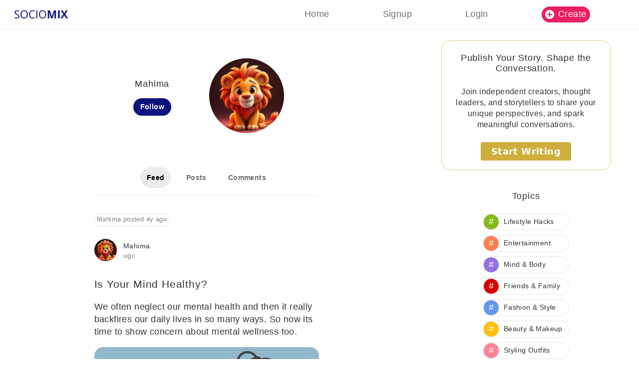

--- FILE ---
content_type: text/html; charset=UTF-8
request_url: https://www.sociomix.com/u/mahima2
body_size: 5339
content:
<!DOCTYPE html>
<html lang="en" xml:lang="en" xmlns= "http://www.w3.org/1999/xhtml">
<head>
	<meta name="mobile-web-app-capable" content="yes">
			<meta name="robots" content="noindex, nofollow">
		<!-- Global site tag (gtag.js) - Google Analytics -->
<script defer src="https://www.googletagmanager.com/gtag/js?id=G-MHT3XC6EBH"></script>

<script defer src="/themecmx/static_scripts/ga4_analytics.js"></script>		
	<script type="text/javascript" async="async" data-noptimize="1" data-cfasync="false" src="//scripts.mediavine.com/tags/sociomix.js"></script>
	<meta http-equiv="Content-Security-Policy" content="block-all-mixed-content">
		<meta http-equiv="x-dns-prefetch-control" content="on">
	<meta name="p:domain_verify" content="3062192bd9e68f7e7d91f98372aa6359"/>
	<meta http-equiv="Content-Language" content="en">
	<meta charset="utf-8">
	<meta http-equiv="X-UA-Compatible" content="IE=edge"> 
	<meta name="viewport" content="width=device-width, initial-scale=1.0, maximum-scale=1.0,minimum-scale=1.0, user-scalable=no" />
	<meta name="theme-color" content="#2b1c35" />
    <meta name="msapplication-navbutton-color" content="#2b1c35" />
	<meta name="apple-mobile-web-app-status-bar-style" content="#2b1c35" />		
	<link rel="shortcut icon" href="https://www.sociomix.com/images/favicon.ico" type="image/x-icon">
	<link rel="apple-touch-icon" href="https://www.sociomix.com/images/favicon.png" />
	<link rel="icon" type="image/png" href="https://www.sociomix.com/images/favicon.png" />
		
	<meta property="og:site_name" content="Sociomix" />
	<meta property="og:locale" content="en_US" />
	
			<meta property="og:type" content="website" /> 
	<title>Mahima - Creator on Sociomix</title>

	<meta name="description" content="Follow Mahima on Sociomix for unique opinions and perspectives. Connect with a global community of creators." />	
	<!-- Open Graph -->     
	<meta property="og:url" content="https://www.sociomix.com/u/mahima2" />
	<meta property="og:title" content="Mahima - Creator on Sociomix" />
	<meta property="og:description" content="Follow Mahima on Sociomix for unique opinions and perspectives. Connect with a global community of creators." /> 
	<meta property="og:image" id="ogimg" content="https://www.sociomix.com/images/profile_pic/avatar/468.jpg" />
	<meta property="og:image:url" content="https://www.sociomix.com/images/profile_pic/avatar/468.jpg" />
	<meta property="og:image:secure_url" content="https://www.sociomix.com/images/profile_pic/avatar/468.jpg" />
	<!-- Twitter card -->
	<meta name="twitter:title" content="Mahima - Creator on Sociomix" />
	<meta name="twitter:description" content="Follow Mahima on Sociomix for unique opinions and perspectives. Connect with a global community of creators." />
	<meta name="twitter:url" content="https://www.sociomix.com/u/mahima2" />
	<meta name="twitter:image" content="https://www.sociomix.com/images/profile_pic/avatar/468.jpg" />
	<script type="application/ld+json">
		{
			"@context": "https://schema.org",
			"@type": "BreadcrumbList",
			"itemListElement": [{
				"@type": "ListItem",
				"position": 1,
				"name": "Sociomix",
				"item": "https://www.sociomix.com/"
			},{
				"@type": "ListItem",
				"position": 2,
				"name": "Mahima profile",
				"item": "https://www.sociomix.com/u/mahima2"
			}]
		}
		</script>
	
  <!-- inject:css -->
  
  <link rel="stylesheet" href="/themecmx/build/allstyles-e7c0df214d.min.css">
  
  <!-- endinject -->
<!-- <link href="https://www.google-analytics.com" rel="preconnect" crossorigin>
<link href="https://www.googletagmanager.com" rel="preconnect" crossorigin> 
<link href="https://apis.google.com" rel="preconnect" crossorigin>
<link href="https://ajax.googleapis.com" rel="preconnect" crossorigin>
<link href="https://fonts.googleapis.com" rel="preconnect" crossorigin>
<link href="https://connect.facebook.net" rel="preconnect" crossorigin>
<link rel="prefetch" as="style" onload="this.rel = 'stylesheet'" href="https://fonts.googleapis.com/css?family=Open+Sans"> -->
<!-- <link rel="dns-prefetch" href="https://platform.twitter.com"> -->
<!-- <link rel="dns-prefetch" href="https://s3.amazonaws.com"> -->
</head>
<body ontouchstart="">

<header>
		
 
	<nav class="dflex jcsb acsb">
	<picture class="logo dflex jcc aic"><a href="https://www.sociomix.com/">	<img src="https://www.sociomix.com/images/logod.png" alt="sociomix logo"></a></picture> 
		
			<div class="ul"> 
				
				<div class="li"> <a href="https://www.sociomix.com/" title="sociomix homepage">Home</a></div>
				<!-- <div class="li"> <a href="https://www.sociomix.com/styles" title="sociomix styles, outfits and lookbooks">Styles</a></div>
				<div class="li"> <a href="https://www.sociomix.com/c" title="sociomix diaries and ideas to make you think">Diaries</a></div> -->
				<!-- <div class="li tooltip tooltipshop">Shop</div> -->
							<!-- <div class="li signupbtn loginfalse"><a href="#login-modal" rel="modal:open">Signup</a></div>
				<div class="li loginbtn loginfalse"><a id="login" href="#login-modal" rel="modal:open">Login</a></div> -->
				<div class="li"><a href="https://www.sociomix.com/register?q=signup">Signup</a></div>
				<div class="li"><a  href="https://www.sociomix.com/register?q=login">Login</a></div>

				<div class="hide-important"><a id="login" href="#login-modal" rel="modal:open">Login</a></div>

						
			
				<!-- <div class="li"> <a class="btn-create" href="https://www.sociomix.com/create/"> -->
				<div class="li"> <a class="btn-create w-a-d" id="create">
				<svg  class="create-plus"; viewBox="0 0 24 24" aria-hidden="true" aria-label="" role="img"><path d="M17.75 13.25h-4.5v4.5a1.25 1.25 0 0 1-2.5 0v-4.5h-4.5a1.25 1.25 0 0 1 0-2.5h4.5v-4.5a1.25 1.25 0 0 1 2.5 0v4.5h4.5a1.25 1.25 0 0 1 0 2.5M12 0C5.37 0 0 5.37 0 12s5.37 12 12 12 12-5.37 12-12S18.63 0 12 0"></path></svg>	
				Create</a></div>

						</div>

	</nav>

<!-- Modal HTML embedded directly into document -->
<div id="login-modal" class="modal">
	<div class="login-body">
	<h3 >Get Free Access To Our Publishing Tools And Create New Ideas</h3>
	<p>Sign up to see more</p>
	<a href="https://www.sociomix.com/register?q=signup" title="signup on sociomix" class="b-black button">Signup</a>
	<!-- <h5>OR</h5> -->
	<p>Already a member?</p>
	<a href="https://www.sociomix.com/register?q=login" title="login on sociomix" class="b-darkblue button">Login</a>
	<p class="tnspp">By continuing, you agree to Sociomix's <a class="c-black" href="https://www.sociomix.com/en/terms-of-service">Terms of Service</a>, <a class="c-black" href="https://www.sociomix.com/en/privacy-policy">Privacy Policy</a></p>
	</div>
</div>

<!-- <div id="create-modal" class="modal">
	<div class="create-body  dflex jcc tac aic acc fdcolumn">
	<h3>It's Time To express Yourself</h3>
	<div>write on topics that matter to you</div>
	<div class="b-mustard button w-a-d" >Write A Diary</div>
	<h3>OR</h3>
	<div>create style sets and lookbooks</div>
	<div class="b-gray button c-a-o">Create A Style</div>
	<p class="tnspp">By continuing, you agree to Sociomix's <a class="c-black" href="https://www.sociomix.com/en/terms-of-service">Terms of Service</a>, <a class="c-black" href="https://www.sociomix.com/en/privacy-policy">Privacy Policy</a></p>
	</div>
</div> -->

			
<input type="hidden" id="ismobile" name="ismobile"  value="">
<input type="hidden" id="istablet" name="istablet" value="">
		
</header>	
<section class="mt35 dflex jcsa mw100p fdrow">
<section class="container d-width" id="pinfo">
	

<section class="profile">

	<div class="profile-info">
		<div class="name-edit">
		<h1>Mahima</h1>
		 

		</div>
		<!-- <h6>0 likes</h6> -->
		<a title="follow Mahima" class="btn-follow follow-1391 " data-uid="1391">Follow</a>
		<a title="unfollow Mahima" class="btn-unfollow unfollow-1391  hide " data-uid="1391">Following</a>
		
	</div>
	<picture><img class="lazyload" loading="lazy" title="Mahima picture" alt="Mahima profile image" data-src="https://www.sociomix.com/images/profile_pic/avatar/468.jpg" src="https://www.sociomix.com/images/sm-gray.jpg"></picture>
		
</section>

<section class="pagenav-list">
	<div class="ul">
	<a href="https://www.sociomix.com/u/mahima2" title="feed"><div class="li  listselect ">Feed</div></a>
	<a href="https://www.sociomix.com/u/mahima2/posts" title="profile"><div class="li ">Posts</div></a>
	<a href="https://www.sociomix.com/u/mahima2/comments" title="comments"><div class="li ">Comments</div></a>	
		</div>
</section>

 <!-- <section class="subpagenav-list">
	<div class="ul">
	<a href="https://www.sociomix.com/u/mahima2/saved-styles" title="saved styles"><div class="li ">Styles</div></a>
	<a href="https://www.sociomix.com/u/mahima2/my-saves" title="saved diaries"><div class="li ">Diaries</div></a>
	<a href="https://www.sociomix.com/u/mahima2/saved-items" title="saved items"><div class="li ">Items</div></a>
	</div>
</section> -->


	
	<section class="list-diaries">

		
		<article  >
		<span class="b-radius-05 dib mb1 p025 f07 btn-border c-gray">Mahima posted 4y ago</span>
		<div class="dfoot">
			<div class="diaryfoot">
				<a href="#pinfo" title="checkout all articles by thinker and writer Mahima">
				<img  title="Thinker and Editor Mahima" alt="writer and magazine editor Mahima" data-src="https://www.sociomix.com/images/profile_pic/avatar/468.jpg" src="https://www.sociomix.com/images/sm-gray.jpg" class="dcreator-pic lazyload" loading="lazy" >
				</a>
				<div class="dfoot-details">
					<a class="dcreator-name" href="#pinfo" title="checkout all diaries by writer Mahima">Mahima</a>
					<div class="dreadtime">

						<a class="c-gray" href="https://www.sociomix.com/c/ugc">ugc</a>
					</div>
				</div>
				
			</div>
			
					</div>
			
			<a href="https://www.sociomix.com/c/ugc/is-your-mind-healthy/1613485033" title="Is Your Mind Healthy?">
			
			<h3>
				<div class="diarycardtitle">Is Your Mind Healthy?</div>
			</h3>
							<p class="diarycardintro">We often neglect our mental health and then it really backfires our daily lives in so many ways. So now its time to show concern about mental wellness too.</p>
			
							<div class="diarycardimg">
					<picture> 
					<img class="lazyload" loading="lazy" data-src="https://www.sociomix.com/images/posts/14/1613545972-978.jpg"  src="https://www.sociomix.com/images/sm-gray.jpg" title="Is Your Mind Healthy?" alt="Is Your Mind Healthy? by Mahima"> 
					</picture>
				</div>
						</a>
						<div class="dfoot">
			<div class="vote-container">
				<div class="vote-button d-upvote d-upvote_978 " data-d_id="978" >
					<svg viewBox="0 0 20 20" class="vote-icon">
					<path d="M10 19c-.072 0-.145 0-.218-.006A4.1 4.1 0 0 1 6 14.816V11H2.862a1.751 1.751 0 0 1-1.234-2.993L9.41.28a.836.836 0 0 1 1.18 0l7.782 7.727A1.751 1.751 0 0 1 17.139 11H14v3.882a4.134 4.134 0 0 1-.854 2.592A3.99 3.99 0 0 1 10 19Zm0-17.193L2.685 9.071a.251.251 0 0 0 .177.429H7.5v5.316A2.63 2.63 0 0 0 9.864 17.5a2.441 2.441 0 0 0 1.856-.682A2.478 2.478 0 0 0 12.5 15V9.5h4.639a.25.25 0 0 0 .176-.429L10 1.807Z"/>
					</svg>
				</div>

				<span class="vote-count" id="d-voteCount_978" data-currentvote="null">0</span>

				<div class="vote-button d-downvote d-downvote_978 " data-d_id="978"  >
					<svg viewBox="0 0 20 20" class="vote-icon">
					<path d="M10 1c.072 0 .145 0 .218.006A4.1 4.1 0 0 1 14 5.184V9h3.138a1.751 1.751 0 0 1 1.234 2.993L10.59 19.72a.836.836 0 0 1-1.18 0l-7.782-7.727A1.751 1.751 0 0 1 2.861 9H6V5.118a4.134 4.134 0 0 1 .854-2.592A3.99 3.99 0 0 1 10 1Zm0 17.193 7.315-7.264a.251.251 0 0 0-.177-.429H12.5V5.184A2.631 2.631 0 0 0 10.136 2.5a2.441 2.441 0 0 0-1.856.682A2.478 2.478 0 0 0 7.5 5v5.5H2.861a.251.251 0 0 0-.176.429L10 18.193Z"/>
					</svg>
				</div>
			</div>

							<div class="btn-save d-like d-like_978" data-d_id="978" >Save</div>
						</div>
			
		</article>


	
		
	</section>

	




<input type="hidden" id="page_type" value="profile">
<input type="hidden" id="profile_arg" value="0">

	</section>
	<section id="d-r-sidebar" class="dflex fdcolumn aic m1">
	
        <div class="rsw1 jcc tac aic">
    <h4>Publish Your Story. Shape the Conversation.</h4>
    <p>Join independent creators, thought leaders, and storytellers to share your unique perspectives, and spark meaningful conversations.</p>

    <div class="dflex fdcolumn jcc tac aic">
        <div class="b-mustard button w-a-d" >Start Writing</div>
        <!-- <div class="b-gray button c-a-o">Create A Style</div> -->
    </div>
</div>
		<div class="mt1 mb1" style="width:300px; text-align: center;">
			<h4>Topics</h4>

			<div class="ul nav2 dflex fdcolumn">
				
				<div class="li"><a href="https://www.sociomix.com/c/lifestyle" title="lifestyle ideas"><div class="bnr-hash b-yellowgreen">#</div><div class="bnr-hash-text">Lifestyle Hacks</div></a></div>
			
				<div class="li"><a href="https://www.sociomix.com/c/entertainment" title="entertainment ideas"><div class="bnr-hash b-coral">#</div><div class="bnr-hash-text">Entertainment</div></a></div>

				<div class="li"><a href="https://www.sociomix.com/c/wellness" title="wellness ideas"><div class="bnr-hash b-lightpurple">#</div><div class="bnr-hash-text">Mind & Body</div></a></div>

				<div class="li"><a href="https://www.sociomix.com/c/relationships" title="relationship ideas"><div class="bnr-hash b-indianred">#</div><div class="bnr-hash-text">Friends & Family</div></a></div>

				<div class="li"><a href="https://www.sociomix.com/c/fashion" title="fashion ideas and tips"><div class="bnr-hash b-cornflowerblue">#</div><div class="bnr-hash-text">Fashion & Style</div></a></div>

				<div class="li"><a href="https://www.sociomix.com/c/beauty" title="beauty tips and ideas"><div class="bnr-hash b-lightyellow">#</div><div class="bnr-hash-text">Beauty & Makeup</div></a></div>

				<div class="li"><a href="https://www.sociomix.com/c/outfit" title="styling and outfit ideas"><div class="bnr-hash b-lightpink">#</div><div class="bnr-hash-text">Styling Outfits</div></a></div>

				<div class="li"><a href="https://www.sociomix.com/c/stories" title="new perspectives, personal opinions and stories"><div class="bnr-hash b-steelgray">#</div><div class="bnr-hash-text">Opinions Matter</div></a></div>

				<div class="li"><a href="https://www.sociomix.com/c/decor" title="decor ideas"><div class="bnr-hash b-darkturquoise">#</div><div class="bnr-hash-text">Home Decor</div></a></div>

			</div>
			
		</div>
				
</section></section>

<!-- <div id="cookie" class="hide-important">
  <div id="cookiecontent">
  <h4>We use cookies to improve your experience and deliver personalized content.<br>
  By using Sociomix, you agree to our <a href="https://www.sociomix.com/en/terms-of-service">Terms</a> & <a href="https://www.sociomix.com/en/privacy-policy">Privacy Policy</a></h4>
</div>
<div id="accept"> Accept </div>
</div> -->
<footer>  
<input type="hidden" name="base_url" id="base_url" value="https://www.sociomix.com/" >
<input type="hidden" name="mixtrace" id="mixtrace" value="d0aa075c1734c2168aba1097cd2405ee" >

<!-- inject:js -->
<script defer src="/themecmx/build/allscripts-924ca7ac02.min.js" ></script>
<!-- endinject -->
<div class="foot">
  <div class="ul"> 
  <div class="li footer-head">Company</div> 
    <div class="li"> <a target="_blank" href="https://www.sociomix.com/en/about" title="about sociomix">About</a></div> 
    <div class="li"> <a target="_blank" href="https://www.sociomix.com/en/careers" title="apply for jobs at sociomix">Careers</a></div> 
    <div class="li"> <a target="_blank" href="https://www.sociomix.com/en/contact" title="contact sociomix">Contact Us</a></div> 
    <!-- <div class="li"> <a target="_blank" href="https://www.producthunt.com/products/sociomix" title="contact sociomix">Producthunt</a></div> -->
  </div> 
  
  <div class="ul"> 
    <div class="li footer-head">Security</div> 
    <div class="li"> <a target="_blank" href="https://www.sociomix.com/sitemap.xml" title="sociomix sitemap">Sitemap</a></div> 
    <div class="li"> <a target="_blank" href="https://www.sociomix.com/en/privacy-policy" title="sociomix privacy policy">Privacy Policy</a></div> 
    <div class="li"> <a target="_blank" href="https://www.sociomix.com/en/terms-of-service" title="sociomix terms of service">Terms of Use</a></div> 
    <!-- <div class="li"> <a target="_blank" href="https://peerlist.io/company/sociomix" title="contact sociomix">Peerlist</a></div> -->
  </div> 
  <div class="ul"> 
    <div class="li footer-head">Follow Us</div> 

    <div class="li"> <a target="_blank" rel="noopener publisher" href="https://www.instagram.com/sociomix/" title="follow sociomix on instagram">Instagram</a></div> 
    <div class="li"> <a target="_blank" rel="noopener publisher" href="https://www.facebook.com/sociomix.official/" title="follow sociomix on facebook">Facebook</a></div> 
    <div class="li"> <a target="_blank" rel="noopener publisher" href="https://www.pinterest.com/sociomix/" title="follow sociomix on pinterest">Pinterest</a></div> 
    <!-- <div class="li"> <a target="_blank" rel="noopener publisher" href="https://x.com/im_sociomix" title="follow sociomix on X">Twitter</a></div>  -->
  </div> 

  <div class="ul"> 
    <div class="li footer-head">Get In Touch</div> 
    <!-- <div class="li"> <a target="_blank" href="https://www.sociomix.com/en/training" title="promote your products on sociomix" >Training</a></div>  -->
    <div class="li"> <a target="_blank" href="https://www.sociomix.com/en/advertise" title="advertise and promote your brand on sociomix" >Advertise With Us</a></div> 
    <div class="li"> <a target="_blank" href="https://www.sociomix.com/en/support" title="sociomix customer service">Customer Support</a></div> 
    <div class="li"> <a target="_blank" href="https://www.sociomix.com/en/cancellation" title="cancellation and refund policy">Cancellation & Refund</a></div> 
    <!-- <div class="li"> <a target="_blank" href="https://about.me/sociomix-official/getstarted" title="contact sociomix">About.me</a></div> -->
    
  </div> 
  
</div>

<div class="foot copyright">If you believe that any content of this Website violates your copyright, please see our Privacy Policy for instructions on sending us a notice of copyright infringement. By continuing past this page, you agree to our Terms of Service, Cookie Policy, Privacy Policy and Content Policies. All trademarks are properties of their respective owners.
Copyright © 2026 - OPR Technologies Pvt Ltd. All rights reserved.</div>

    <ul class="b-white p05 dflex jcsa fww">
            <li class="p1"><a class="c-black" href="https://www.sociomix.com/es">Español</a></li>
                <li class="p1"><a class="c-black" href="https://www.sociomix.com/fr">Français</a></li>
                <li class="p1"><a class="c-black" href="https://www.sociomix.com/de">Deutsch</a></li>
                <li class="p1"><a class="c-black" href="https://www.sociomix.com/it">Italiano</a></li>
                <li class="p1"><a class="c-black" href="https://www.sociomix.com/ja">日本語</a></li>
                <li class="p1"><a class="c-black" href="https://www.sociomix.com/id">Bahasa Indonesia</a></li>
                <li class="p1"><a class="c-black" href="https://www.sociomix.com/pt">Português</a></li>
                <li class="p1"><a class="c-black" href="https://www.sociomix.com/ru">Русский</a></li>
                <li class="p1"><a class="c-black" href="https://www.sociomix.com/hi">हिन्दी</a></li>
                <li class="p1"><a class="c-black" href="https://www.sociomix.com/ko">한국어</a></li>
                <li class="p1"><a class="c-black" href="https://www.sociomix.com/nl">Nederlands</a></li>
                <li class="p1"><a class="c-black" href="https://www.sociomix.com/ms">Melayu</a></li>
                <li class="p1"><a class="c-black" href="https://www.sociomix.com/pl">Polski</a></li>
                <li class="p1"><a class="c-black" href="https://www.sociomix.com/tr">Türkçe</a></li>
                <li class="p1"><a class="c-black" href="https://www.sociomix.com/ga">Gaeilge</a></li>
                <li class="p1"><a class="c-black" href="https://www.sociomix.com/tl">Filipino</a></li>
                <li class="p1"><a class="c-black" href="https://www.sociomix.com/vi">Tiếng Việt</a></li>
                <li class="p1"><a class="c-black" href="https://www.sociomix.com/sv">Svenska</a></li>
                <li class="p1"><a class="c-black" href="https://www.sociomix.com/">English</a></li>
        </ul>
  

</footer>
  </body>
</html>

--- FILE ---
content_type: text/css
request_url: https://www.sociomix.com/themecmx/build/allstyles-e7c0df214d.min.css
body_size: 10917
content:
.blocker{position:fixed;top:0;right:0;bottom:0;left:0;width:100%;height:100%;overflow:auto;z-index:1;padding:20px;-webkit-box-sizing:border-box;box-sizing:border-box;background-color:#000;background-color:rgba(0,0,0,.75);text-align:center}.blocker:before{content:"";display:inline-block;height:100%;vertical-align:middle;margin-right:-.05em}.blocker.behind{background-color:transparent}.modal{display:none;vertical-align:middle;position:relative;z-index:2;max-width:500px;-webkit-box-sizing:border-box;box-sizing:border-box;width:90%;background:#fff;padding:15px 30px;border-radius:8px;-webkit-box-shadow:0 0 10px #000;-o-box-shadow:0 0 10px #000;-ms-box-shadow:0 0 10px #000;box-shadow:0 0 10px #000;text-align:left}.modal a.close-modal{position:absolute;top:-12.5px;right:-12.5px;display:block;width:30px;height:30px;text-indent:-9999px;background-size:contain;background-repeat:no-repeat;background-position:center center;background-image:url([data-uri])}.modal-spinner{display:none;position:fixed;top:50%;left:50%;-webkit-transform:translateY(-50%) translateX(-50%);-ms-transform:translateY(-50%) translateX(-50%);transform:translateY(-50%) translateX(-50%);padding:12px 16px;border-radius:5px;background-color:#111;height:20px}.modal-spinner>div{border-radius:100px;background-color:#fff;height:20px;width:2px;margin:0 1px;display:inline-block;-webkit-animation:sk-stretchdelay 1.2s infinite ease-in-out;animation:sk-stretchdelay 1.2s infinite ease-in-out}.modal-spinner .rect2{-webkit-animation-delay:-1.1s;animation-delay:-1.1s}.modal-spinner .rect3{-webkit-animation-delay:-1s;animation-delay:-1s}.modal-spinner .rect4{-webkit-animation-delay:-.9s;animation-delay:-.9s}@-webkit-keyframes sk-stretchdelay{0%,100%,40%{-webkit-transform:scaleY(.5)}20%{-webkit-transform:scaleY(1)}}@keyframes sk-stretchdelay{0%,100%,40%{transform:scaleY(.5);-webkit-transform:scaleY(.5)}20%{transform:scaleY(1);-webkit-transform:scaleY(1)}}body,html{font-size:18px;font-family:"Helvetica Neue",Helvetica,sans-serif;letter-spacing:.4px;font-style:normal;font-variant:normal;margin:0;padding:0;-webkit-tap-highlight-color:transparent;-webkit-touch-callout:none;-webkit-user-select:none;-moz-user-select:none;-ms-user-select:none;user-select:none;line-height:1.2;-webkit-font-smoothing:antialiased;color:#333;-webkit-text-size-adjust:none}h1,h2,h3,h4,h5{font-weight:500;letter-spacing:.8px}b{font-weight:500}header{background:#fff}ul{-webkit-padding-start:0;padding-inline-start:0;list-style:none}li{display:list-item;text-align:-webkit-match-parent}iframe{border-width:0!important}hr{border:none;text-align:center;color:#000;font-size:1.5rem;margin-bottom:2rem}hr:before{content:"...";line-height:1.4;letter-spacing:.8rem}.ul{-webkit-padding-start:0;padding-inline-start:0;list-style:none;-webkit-margin-before:1em;margin-block-start:1em;-webkit-margin-after:1em;margin-block-end:1em;-webkit-margin-start:0;margin-inline-start:0;-webkit-margin-end:0;margin-inline-end:0}.li{display:list-item;text-align:-webkit-match-parent}.ul-disc{display:block;list-style-type:disc;-webkit-margin-before:1em;margin-block-start:1em;-webkit-margin-after:1em;margin-block-end:1em;-webkit-margin-start:0;margin-inline-start:0;-webkit-margin-end:0;margin-inline-end:0;-webkit-padding-start:40px;padding-inline-start:40px}.ul-disc li{display:list-item;text-align:-webkit-match-parent}a{background-color:transparent}a,a:hover{text-decoration:none}*,:after,:before{-webkit-box-sizing:border-box;box-sizing:border-box}.dflex{display:-webkit-box;display:-ms-flexbox;display:flex}.fdrow{-webkit-box-orient:horizontal;-webkit-box-direction:normal;-ms-flex-direction:row;flex-direction:row}.fdcolumn{-webkit-box-orient:vertical;-webkit-box-direction:normal;-ms-flex-direction:column;flex-direction:column}.fww{-ms-flex-wrap:wrap;flex-wrap:wrap}.jcc{-webkit-box-pack:center;-ms-flex-pack:center;justify-content:center}.jcsb{-webkit-box-pack:justify;-ms-flex-pack:justify;justify-content:space-between}.jcfs{-webkit-box-pack:start;-ms-flex-pack:start;justify-content:flex-start}.jcfe{-webkit-box-pack:end;-ms-flex-pack:end;justify-content:flex-end}.jcsa{-ms-flex-pack:distribute;justify-content:space-around}.tac{text-align:center}.acc{-ms-flex-line-pack:center;align-content:center}.acsb{-ms-flex-line-pack:justify;align-content:space-between}.aic{-webkit-box-align:center;-ms-flex-align:center;align-items:center}.f05{font-size:.5rem}.f07{font-size:.7rem}.f08{font-size:.8rem}.f09{font-size:.9rem}.logo{padding:.5rem 1.5rem}.logo img{height:1.2rem;margin-top:6px}.p1{padding:1rem}.p0-1{padding:0 1rem}.p025{padding:.25rem}.p05{padding:.5rem}.p05-1{padding:.5rem 1rem}.mw20{max-width:20rem}.mw100p{max-width:100%}.w2{width:2rem}.w4{width:4rem}.w15imp{width:15rem!important}.w16{width:16rem}.w18{width:18rem}.ml05{margin-left:.5rem}.ht15{height:1.5rem}.ht4{height:4rem}.ht2{height:2rem}.ht6{height:6rem}.lh14{line-height:1.4}.lh16{line-height:1.6}.divider{border-bottom:1px solid #efeeee}.mbe0{-webkit-margin-after:0;margin-block-end:0}nav{border-bottom:1px solid #efeeee;position:fixed;background:#fff;top:0;width:100%;z-index:900;height:3.25rem}.blocker{z-index:2000!important}nav .ul{list-style:none;padding:0;display:-webkit-box;display:-ms-flexbox;display:flex;-webkit-box-pack:space-evenly;-ms-flex-pack:space-evenly;justify-content:space-evenly;-ms-flex-line-pack:space-evenly;align-content:space-evenly;-webkit-box-flex:0;-ms-flex:0 10 60%;flex:0 10 60%;-webkit-margin-before:.6em;margin-block-start:.6em;-webkit-margin-after:.6em;margin-block-end:.6em}nav .ul .li{color:#6d6d6d!important;-webkit-text-decoration-color:#6d6d6d!important;text-decoration-color:#6d6d6d!important;-ms-flex-pack:distribute;justify-content:space-around;border-radius:1rem;display:-webkit-box;display:-ms-flexbox;display:flex;-webkit-box-align:center;-ms-flex-align:center;align-items:center;padding:0 .5rem}nav .li a{overflow:hidden;display:-webkit-box;display:-ms-flexbox;display:flex;-webkit-box-align:center;-ms-flex-align:center;align-items:center;-ms-flex-pack:distribute;justify-content:space-around;height:2rem;color:#6d6d6d!important;-webkit-text-decoration-color:#6d6d6d!important;text-decoration-color:#6d6d6d!important;width:100%}nav .li .ul .li a{height:unset}.bold{font-weight:700}.svg-margin{margin:1rem .5rem}.hide{display:none}.hide-important{display:none!important}.pointer{cursor:pointer}.b-red{background-color:#e60023}.b-black{background-color:#000}.b-white{background-color:#fff!important}.b-blue{background-color:#00bfff}.b-pink{background-color:#ff69b4}.b-peach{background-color:#ffdab9}.b-yellow{background-color:#ffe94d}.b-brown{background-color:#8b4513}.b-golden{background-color:#d4af37}.b-silver{background-color:silver}.b-green{background-color:#32cd32}.b-cream{background-color:#fffacd}.b-gray{background-color:gray}.b-orange{background-color:orange}.b-maroon{background-color:maroon}.b-purple{background-color:#9370db}.b-darkblue{background-color:#1473e6}.b-darkpink{background-color:#e91e63}.b-yellowgreen{background-color:#84b918}.b-goldenrod{background-color:#daa520}.b-cornflowerblue{background-color:#6495ed}.b-lightpink{background-color:#ff8294}.b-coral{background-color:coral}.b-indianred{background-color:#d60303}.b-lightslategrey{background-color:#778899}.b-mustard{background-color:#ceae3c}.b-lightpurple{background-color:#9370db}.b-steelgray{background-color:#607d8b}.b-darkgoldenrod{background-color:#b5840a}.b-brown{background-color:brown}.b-lightyellow{background-color:#ffc107}.b-darkturquoise{background-color:#00ced1}.c-black{color:#000!important}.c-white{color:#fff}.c-gray{color:gray!important}.w2p5{width:2.5rem}.m1{margin:1rem}.mt025{margin-top:.25rem}.mt05{margin-top:.5rem}.mt1{margin-top:1rem}.mt1imp{margin-top:1rem!important}.mt15{margin-top:1.5rem}.mt2{margin-top:2rem}.mt25{margin-top:2.5rem}.mt35{margin-top:3.5rem}.mb05{margin-bottom:.5rem}.mb1{margin-bottom:1rem}.mb15{margin-bottom:1.5rem}.mb2{margin-bottom:2rem}.mb5{margin-bottom:5rem}.m-1-05{margin:1rem .5rem}.b-radius-05{border-radius:.5rem}.b-radius-2{border-radius:2rem}.b-radius-50p{border-radius:50%}.ttu{text-transform:uppercase}.create-plus{fill:#fff;height:18px;width:18px}.dib{display:inline-block}.btn-border{border:1px solid #e9e8ed}.btn-signup{color:#fff!important;background:#000;border-radius:2rem}.btn-login{color:#fff!important;background:#2196f3;border-radius:2rem}.btn-create,.li .btn-create{color:#fff!important;background:#e91e63;border-radius:2rem;-webkit-box-pack:space-evenly;-ms-flex-pack:space-evenly;justify-content:space-evenly;width:5.4rem;height:1.8rem}.btn-write{color:#fff!important;background:#e01515;border-radius:2rem;-webkit-box-pack:space-evenly;-ms-flex-pack:space-evenly;justify-content:space-evenly;padding:.75rem;cursor:pointer}.btn-save{color:#6d6d6d;background-color:#e4e7e9;border-radius:2rem;-webkit-box-pack:space-evenly;-ms-flex-pack:space-evenly;justify-content:space-evenly;display:-webkit-box;display:-ms-flexbox;display:flex;-webkit-box-align:center;-ms-flex-align:center;align-items:center;font-size:12px;font-weight:500;text-align:center;width:4rem;height:2rem;margin:1rem .5rem}.btn-save:hover{color:#fff;background-color:#919ea7;cursor:pointer}.saved-color{color:#fff;background-color:#efb115!important}.vote-container{display:-webkit-box;display:-ms-flexbox;display:flex;-webkit-box-align:center;-ms-flex-align:center;align-items:center;gap:9px}.vote-container div{background:#e4e7e9;border:none;border-radius:1rem;padding:.5rem;cursor:pointer;display:-webkit-box;display:-ms-flexbox;display:flex;-webkit-box-align:center;-ms-flex-align:center;align-items:center;-webkit-box-pack:center;-ms-flex-pack:center;justify-content:center;color:#6d6d6d;-webkit-transition:color .2s;-o-transition:color .2s;transition:color .2s}.vote-button:hover.c-upvote,.vote-button:hover.d-upvote{color:#2196f3}.vote-button:hover.c-downvote,.vote-button:hover.d-downvote{color:#fa2e4e}.vote-button.active.c-upvote,.vote-button.active.d-upvote{background:#2196f3;color:#fff}.vote-button.active.c-downvote,.vote-button.active.d-downvote{background:#fa2e4e;color:#fff}.vote-icon{width:15px;height:15px;fill:currentColor}.vote-count{font-size:15px;font-weight:600;color:gray}.hand{cursor:pointer}.banner{background:#fff;padding:.1rem 0 2rem 0;display:-webkit-box;display:-ms-flexbox;display:flex;-webkit-box-pack:center;-ms-flex-pack:center;justify-content:center;text-align:center;-webkit-box-align:center;-ms-flex-align:center;align-items:center;-webkit-box-orient:vertical;-webkit-box-direction:normal;-ms-flex-direction:column;flex-direction:column}.bnr-text{font-size:1.8rem;padding:.5rem;color:#333;line-height:1.4;text-align:center;-webkit-margin-after:0;margin-block-end:0}.bnr-desc{font-size:1.26rem;padding:.5rem;color:#333;line-height:1.4;text-align:center;max-width:63rem}.bnr-hash{border:1px solid #e9e8ed;border-radius:2rem;padding:.25rem .55rem;font-size:1rem;color:#fff}.bnr-hash-text{padding:0 .7rem 0 .5rem;font-size:.8rem}.banner-2{display:-webkit-box;display:-ms-flexbox;display:flex}.bnr2-text{width:60%;line-height:1.4;padding:1rem 3rem}.bnr2-btns{width:40%}.nav2{list-style:none;display:-webkit-box;display:-ms-flexbox;display:flex;-ms-flex-pack:distribute;justify-content:space-around;-ms-flex-line-pack:distribute;align-content:space-around;-ms-flex-wrap:wrap;flex-wrap:wrap;margin:auto;padding:0 .5rem;width:96%}.nav2 .li{border-radius:2rem;display:-webkit-box;display:-ms-flexbox;display:flex;-webkit-box-pack:justify;-ms-flex-pack:justify;justify-content:space-between;-ms-flex-line-pack:justify;align-content:space-between;border:1px solid #e9e8ed;-webkit-box-align:center;-ms-flex-align:center;align-items:center;color:#333;margin-bottom:.5rem}.nav2 .li a{display:-webkit-box;display:-ms-flexbox;display:flex;align-items:center;-webkit-box-align:center;-ms-flex-align:center;align-items:center;color:#333;overflow:hidden}.nav2 .li:hover,.onhover:hover,.slidenext a:hover{background-color:#f4f4f6;cursor:pointer}.nav2 .li img{border-radius:25px;height:2rem;margin-bottom:2px;margin-left:2px;margin-right:11px;margin-top:2px;width:2rem;-o-object-fit:cover;object-fit:cover}.container{min-height:80vh}.main{padding:1rem 0;-webkit-box-pack:center;-ms-flex-pack:center;justify-content:center;-ms-flex-line-pack:center;align-content:center;-webkit-box-align:center;-ms-flex-align:center;align-items:center}.main2{padding:.75rem 0;-webkit-box-pack:center;-ms-flex-pack:center;justify-content:center;-ms-flex-line-pack:center;align-content:center;-webkit-box-align:center;-ms-flex-align:center;align-items:center;background-color:#fff}.card-slider{display:-webkit-box;display:-ms-flexbox;display:flex;-webkit-box-orient:horizontal;-webkit-box-direction:normal;-ms-flex-direction:row;flex-direction:row;-ms-flex-wrap:nowrap;flex-wrap:nowrap;-webkit-box-pack:justify;-ms-flex-pack:justify;justify-content:space-between;-webkit-box-align:center;-ms-flex-align:center;align-items:center;text-align:center}.card-deck-h{padding:1rem 0;-webkit-box-pack:center;-ms-flex-pack:center;justify-content:center;-ms-flex-line-pack:center;align-content:center;-webkit-box-align:center;-ms-flex-align:center;align-items:center;text-align:center;max-width:98%}.more-styles-h{padding:1rem 0;-webkit-box-pack:center;-ms-flex-pack:center;justify-content:center;-ms-flex-line-pack:center;align-content:center;-webkit-box-align:center;-ms-flex-align:center;align-items:center;text-align:center;-webkit-margin-before:0;margin-block-start:0;-webkit-margin-after:0;margin-block-end:0}.catfilt{width:33rem}.catfilt .ul .li{padding:.5rem .5rem .5rem 0;margin:.5rem .35rem}.card-deck-p{margin-top:-1rem;margin-bottom:2rem;text-align:center;-webkit-box-align:center;-ms-flex-align:center;align-items:center;padding:0 .4rem;line-height:1.5}.card-deck{display:-webkit-box;display:-ms-flexbox;display:flex;-webkit-box-pack:start;-ms-flex-pack:start;justify-content:flex-start;-ms-flex-line-pack:start;align-content:flex-start;-webkit-box-align:center;-ms-flex-align:center;align-items:center;-webkit-box-orient:horizontal;-webkit-box-direction:normal;-ms-flex-direction:row;flex-direction:row;max-width:93%;margin-left:auto;margin-right:auto;-ms-flex-wrap:nowrap;flex-wrap:nowrap;overflow-x:scroll;overflow-y:hidden;scroll-behavior:smooth;-webkit-overflow-scrolling:touch;-ms-overflow-style:none;scrollbar-width:none}.card-deck::-webkit-scrollbar{display:none;height:0;width:0}.card-deck article{height:492px;max-width:290px;background-color:#fff;border-radius:1rem;text-align:center;border:1px solid #e7e7e7;margin-right:1rem;margin-bottom:1rem;scroll-behavior:smooth;-webkit-box-flex:0;-ms-flex:0 0 290px;flex:0 0 290px}.card-foot{font-size:.7rem;display:-webkit-box;display:-ms-flexbox;display:flex;-webkit-box-orient:vertical;-webkit-box-direction:normal;-ms-flex-direction:column;flex-direction:column;padding:.25rem;border-top:1px solid #efeeee}.card-foot .li{font-size:.7rem;overflow:hidden;-o-text-overflow:ellipsis;text-overflow:ellipsis;white-space:nowrap;text-align:left;padding:.1rem 0;word-break:break-word;text-transform:lowercase}.card-foot .li .ul{display:-webkit-box;display:-ms-flexbox;display:flex;-webkit-box-orient:horizontal;-webkit-box-direction:normal;-ms-flex-direction:row;flex-direction:row;-webkit-box-pack:justify;-ms-flex-pack:justify;justify-content:space-between;padding:.25rem 0;-webkit-margin-before:0;margin-block-start:0;-webkit-margin-after:0;margin-block-end:0}.card-foot .li .ul .li{padding:.25rem;border-radius:.5rem;border:1px solid #e9e8ed;color:#403e3e}.card-foot .li .ul .li:hover{background-color:#f4f4f6;cursor:pointer;color:#333}.prod-foot{display:-webkit-box;display:-ms-flexbox;display:flex;-webkit-box-orient:vertical;-webkit-box-direction:normal;-ms-flex-direction:column;flex-direction:column;padding:.25rem;border-top:1px solid #efeeee;-webkit-margin-after:0;margin-block-end:0}.prod-foot .li{font-size:.7rem;overflow:hidden;-o-text-overflow:ellipsis;text-overflow:ellipsis;white-space:nowrap;text-align:center;padding:.1rem 0;word-break:break-word;text-transform:lowercase}.prod-foot .li .ul{display:-webkit-box;display:-ms-flexbox;display:flex;-webkit-box-orient:horizontal;-webkit-box-direction:normal;-ms-flex-direction:row;flex-direction:row;-webkit-box-pack:justify;-ms-flex-pack:justify;justify-content:space-between;padding:.25rem 0;-webkit-margin-before:0;margin-block-start:0;-webkit-margin-after:0;margin-block-end:0}.prod-foot .li .ul .li{padding:.25rem;border-radius:.5rem;border:1px solid #e9e8ed;color:#403e3e}.prod-foot .li .ul .li:hover{background-color:#f4f4f6;cursor:pointer;color:#333}.prod-bio{display:-webkit-box;display:-ms-flexbox;display:flex;-webkit-box-orient:horizontal;-webkit-box-direction:normal;-ms-flex-direction:row;flex-direction:row;-webkit-box-pack:center;-ms-flex-pack:center;justify-content:center;width:100%}.prod-bio a{font-size:.7rem!important}.prod-bio .li{padding:.25rem;border-radius:.5rem;border:1px solid #e9e8ed;color:#403e3e}.prod-bio .li:hover{background-color:#f4f4f6;cursor:pointer;color:#333}.rating-med,.rating-med:hover{color:#fff!important;background-color:#8dd51a!important}.rating-high,.rating-high:hover{color:#fff!important;background-color:#379f60!important}.storytags{display:-webkit-box;display:-ms-flexbox;display:flex;-webkit-box-orient:horizontal;-webkit-box-direction:normal;-ms-flex-direction:row;flex-direction:row;-webkit-box-pack:justify;-ms-flex-pack:justify;justify-content:space-between;padding:0 0 .5rem 0;font-size:.7rem;-ms-flex-wrap:wrap;flex-wrap:wrap}.storytags .li{padding:.25rem;border-radius:.5rem;border:1px solid #e9e8ed;color:#403e3e}.storytags .li:hover{background-color:#f4f4f6;cursor:pointer;color:#333}.card-deck picture img{max-width:100%;height:300px;-o-object-fit:contain;object-fit:contain;background-color:#fff;border-radius:1rem;padding:.5rem}.arrow-right{height:11px;width:11px;border:1px solid #5a5a8a;border-width:2px 2px 0 0;-webkit-transform:rotate(45deg);-ms-transform:rotate(45deg);transform:rotate(45deg)}.arrow-left{height:11px;width:11px;border:1px solid #5a5a8a;border-width:0 0 2px 2px;-webkit-transform:rotate(45deg);-ms-transform:rotate(45deg);transform:rotate(45deg)}.rpaddle{right:3%;-webkit-box-shadow:-1px 0 6px rgba(0,0,0,.55);box-shadow:-1px 0 6px rgba(0,0,0,.55);border-bottom-left-radius:2rem;border-top-left-radius:2rem;display:-webkit-box;display:-ms-flexbox;display:flex;-webkit-box-align:center;-ms-flex-align:center;align-items:center;-webkit-box-pack:center;-ms-flex-pack:center;justify-content:center;-ms-flex-line-pack:center;align-content:center;background:#fff;opacity:.9}.lpaddle{left:3%;-webkit-box-shadow:1px 0 6px rgba(0,0,0,.55);box-shadow:1px 0 6px rgba(0,0,0,.55);border-bottom-right-radius:2rem;border-top-right-radius:2rem;display:-webkit-box;display:-ms-flexbox;display:flex;-webkit-box-align:center;-ms-flex-align:center;align-items:center;-webkit-box-pack:center;-ms-flex-pack:center;justify-content:center;-ms-flex-line-pack:center;align-content:center;background:#fff;opacity:.9}.slider-btn{background:#fff;color:#000;position:absolute;font-size:.5rem;height:2rem;width:2rem;opacity:1}.tooltipMenu-shop{display:-webkit-box;display:-ms-flexbox;display:flex;-webkit-box-pack:center;-ms-flex-pack:center;justify-content:center;position:fixed;z-index:1000;-webkit-box-orient:horizontal;-webkit-box-direction:normal;-ms-flex-direction:row;flex-direction:row;background-color:#fff;border-radius:.5rem;-webkit-box-align:start;-ms-flex-align:start;align-items:flex-start;padding:.25rem .5rem;top:3.25rem;right:8rem;-webkit-box-shadow:5px -2px 20px #80808047;box-shadow:5px -2px 20px #80808047}.tooltipMenu-shop .ul{display:-webkit-box;display:-ms-flexbox;display:flex;-webkit-box-orient:vertical;-webkit-box-direction:normal;-ms-flex-direction:column;flex-direction:column;-webkit-margin-before:0;margin-block-start:0;-webkit-margin-after:0;margin-block-end:0;margin:.5rem;width:6.5rem}.tooltipMenu-shop .ul .li{padding:.4rem 0;-webkit-box-pack:start;-ms-flex-pack:start;justify-content:flex-start;font-size:.75rem}.tooltipMenu .ul .li:hover,.tooltipMenu-shop .ul .li:hover{color:#000;background:#f4f4f6}.tooltipMenu .ul .li a,.tooltipMenu-shop .ul .li a{-webkit-box-pack:start!important;-ms-flex-pack:start!important;justify-content:flex-start!important;color:#6d6d6d}.tooltipMenu-shop .ul a .li{-webkit-box-pack:start!important;-ms-flex-pack:start!important;justify-content:flex-start!important;color:#6d6d6d}.tooltip{position:relative;display:-webkit-box;display:-ms-flexbox;display:flex}.bottomSide{top:128%;-webkit-box-shadow:5px -2px 20px #80808047;box-shadow:5px -2px 20px #80808047}.tooltipMenu::after{content:" ";position:absolute;border-width:10px;border-style:solid;bottom:100%;border-color:transparent transparent #fff transparent}.creator-name{font-size:.7rem;word-break:break-word;text-transform:capitalize;color:#333}.creator-pic{height:4rem;width:4rem;border-radius:50%;margin:.7rem 0 .5rem .5rem}.dcreator-name{font-size:.8rem;word-break:break-word;text-transform:capitalize;color:#045798}.dreadtime{font-size:.8rem;word-break:break-word;text-transform:lowercase;color:gray}.dcreator-pic{height:2.5rem;width:2.5rem;border-radius:50%}.dfoot{display:-webkit-box;display:-ms-flexbox;display:flex;-webkit-box-pack:justify;-ms-flex-pack:justify;justify-content:space-between;-webkit-box-orient:horizontal;-webkit-box-direction:normal;-ms-flex-direction:row;flex-direction:row;-webkit-box-align:center;-ms-flex-align:center;align-items:center}.d-del,.d-edit{font-size:.8rem;cursor:pointer;width:3.3rem;color:#676666}.d-del:active,.d-edit:active{border:1.5px solid #3098d8de!important;border-radius:2rem;padding:.25rem}.diaryfoot{display:-webkit-box;display:-ms-flexbox;display:flex;-webkit-box-orient:horizontal;-webkit-box-direction:normal;-ms-flex-direction:row;flex-direction:row;-webkit-box-pack:start;-ms-flex-pack:start;justify-content:flex-start;-webkit-box-align:center;-ms-flex-align:center;align-items:center}.dfoot-details{display:-webkit-box;display:-ms-flexbox;display:flex;margin:.75rem;-webkit-box-orient:vertical;-webkit-box-direction:normal;-ms-flex-direction:column;flex-direction:column}.dfoot-details div{margin:.1rem 0}.card-head{display:-webkit-box;display:-ms-flexbox;display:flex;max-width:100%;-webkit-box-pack:justify;-ms-flex-pack:justify;justify-content:space-between;-webkit-box-align:center;-ms-flex-align:center;align-items:center;-ms-flex-line-pack:justify;align-content:space-between;-webkit-box-flex:1;-ms-flex:1 1 100px;flex:1 1 100px;border-bottom:1px solid #efeeee;margin-bottom:.5rem}.sku{font-size:.7rem;text-transform:lowercase;width:100%;display:-webkit-box;display:-ms-flexbox;display:flex;-ms-flex-pack:distribute;justify-content:space-around}footer{background:#0e127d;display:-webkit-box;display:-ms-flexbox;display:flex;-webkit-box-orient:vertical;-webkit-box-direction:normal;-ms-flex-direction:column;flex-direction:column;width:100%}footer .foot{display:-webkit-box;display:-ms-flexbox;display:flex;-webkit-box-orient:horizontal;-webkit-box-direction:normal;-ms-flex-direction:row;flex-direction:row;padding:.7rem 0 .5rem 0;list-style:none;color:#fff;-ms-flex-pack:distribute;justify-content:space-around;text-align:center;-ms-flex-wrap:wrap;flex-wrap:wrap}footer .foot .ul{display:-webkit-box;display:-ms-flexbox;display:flex;-webkit-box-orient:vertical;-webkit-box-direction:normal;-ms-flex-direction:column;flex-direction:column;list-style:none;color:#fff;-webkit-margin-before:0;margin-block-start:0;-webkit-margin-after:0;margin-block-end:0;margin-top:.5rem}footer .foot .ul .li{font-size:.8rem;text-align:center;padding:.35rem}footer .foot .ul .footer-head{font-weight:700;font-size:1rem}footer a{color:#fff}.copyright{color:#fff;font-size:.6rem;text-align:center;padding:.25rem}.register{margin:3.5rem 0 1rem 0;display:-webkit-box;display:-ms-flexbox;display:flex;width:100%;-webkit-box-pack:center;-ms-flex-pack:center;justify-content:center;-webkit-box-align:center;-ms-flex-align:center;align-items:center;text-align:center}.p-settings{margin:1rem 0;display:-webkit-box;display:-ms-flexbox;display:flex;width:100%;-webkit-box-pack:center;-ms-flex-pack:center;justify-content:center;-webkit-box-align:center;-ms-flex-align:center;align-items:center;text-align:center;-webkit-box-orient:vertical;-webkit-box-direction:normal;-ms-flex-direction:column;flex-direction:column}.settings-body{display:-webkit-box;display:-ms-flexbox;display:flex;-webkit-box-orient:vertical;-webkit-box-direction:normal;-ms-flex-direction:column;flex-direction:column;-webkit-box-pack:center;-ms-flex-pack:center;justify-content:center;-ms-flex-line-pack:center;align-content:center;text-align:center;-webkit-box-align:center;-ms-flex-align:center;align-items:center;color:#000;padding:1rem 2rem;background-color:#fff;border-radius:1rem}.settings-body div{font-size:.7rem;margin:1rem 0 .5rem 0;max-width:20rem}.settings-body p{max-width:20rem}.settings-body button,.settings-body input,.settings-body textarea{width:15rem}#radio{display:-webkit-box;display:-ms-flexbox;display:flex;text-align:center;-webkit-box-pack:center;-ms-flex-pack:center;justify-content:center;-webkit-box-align:center;-ms-flex-align:center;align-items:center}#radio label{margin:1rem;border-radius:2rem;border-style:solid;border-width:1px;padding:8px 14px;border-color:#8e8e8ea6;cursor:pointer}#radio input[type=radio]:checked+label{border:1.5px solid #3098d8de!important}.setting-select{width:15rem}.loginsize{max-width:500px}.login-body{display:-webkit-box;display:-ms-flexbox;display:flex;-webkit-box-orient:vertical;-webkit-box-direction:normal;-ms-flex-direction:column;flex-direction:column;-webkit-box-pack:center;-ms-flex-pack:center;justify-content:center;-ms-flex-line-pack:center;align-content:center;text-align:center;-webkit-box-align:center;-ms-flex-align:center;align-items:center;color:#000;padding:0 .5rem;background-color:#fff;border-radius:1rem}.login-body h2{line-height:2.2rem;-webkit-margin-after:0;margin-block-end:0}input[type=date],input[type=password],input[type=text],textarea{border-radius:4px;border-style:solid;border-width:1px;padding:8px 14px;border-color:#8e8e8e;cursor:text;color:#333;background-color:#fff;font-size:1rem;letter-spacing:-.4px;-moz-osx-font-smoothing:grayscale;-webkit-font-smoothing:antialiased;-webkit-box-sizing:border-box;box-sizing:border-box;min-height:2rem;-webkit-appearance:none;-moz-appearance:none;text-rendering:auto;color:initial;letter-spacing:normal;word-spacing:normal;text-transform:none;text-indent:0;text-shadow:none;display:inline-block;text-align:start;margin:0;font:400 1rem system-ui}select{border-radius:4px;border-style:solid;border-width:1px;padding:8px 14px;border-color:#8e8e8e;cursor:text;color:#333;background-color:#fff;font-size:1rem;letter-spacing:-.4px;-moz-osx-font-smoothing:grayscale;-webkit-font-smoothing:antialiased;-webkit-box-sizing:border-box;box-sizing:border-box;min-height:2rem;text-rendering:auto;color:initial;letter-spacing:normal;word-spacing:normal;text-transform:none;text-indent:0;text-shadow:none;display:inline-block;text-align:start;margin:0;font:400 1rem system-ui}.login-body input{margin-top:.5rem;width:60%}.button{margin-top:.5rem;width:60%;color:#fff;border:none;border-radius:4px;padding:8px 14px;min-height:2rem;font:400 1rem system-ui;font-weight:700;cursor:pointer}.tnspp{font-size:.7rem;margin-top:1rem}.login-body h5{-webkit-margin-before:1em;margin-block-start:1em;-webkit-margin-after:1em;margin-block-end:1em}.login-body div img{width:95%;margin-top:.5rem;cursor:pointer}.filter-showall{padding:.35rem .5rem!important}.filters{background:#fff;padding:1.5rem 0;display:-webkit-box;display:-ms-flexbox;display:flex;-webkit-box-orient:horizontal;-webkit-box-direction:normal;-ms-flex-direction:row;flex-direction:row;-webkit-box-pack:center;-ms-flex-pack:center;justify-content:center;-webkit-box-align:center;-ms-flex-align:center;align-items:center;height:2rem;z-index:1;position:fixed;width:100%}.mainfilt{display:-webkit-box;display:-ms-flexbox;display:flex;-webkit-box-orient:horizontal;-webkit-box-direction:normal;-ms-flex-direction:row;flex-direction:row;-ms-flex-pack:distribute;justify-content:space-around;-webkit-box-align:center;-ms-flex-align:center;align-items:center;padding:.5rem 0rem;border-right:1px solid #e9e8ed;border-left:1px solid #e9e8ed;border-bottom:1px solid #e9e8ed}.mainfilt .mainfiltdiv{display:-webkit-box;display:-ms-flexbox;display:flex;-webkit-box-orient:vertical;-webkit-box-direction:normal;-ms-flex-direction:column;flex-direction:column}.mainfilt .mainfiltdiv span{padding:.1rem 0;font-size:.7rem}.style-nav{list-style:none;display:-webkit-box;display:-ms-flexbox;display:flex;-ms-flex-pack:distribute;justify-content:space-around;-ms-flex-line-pack:distribute;align-content:space-around;-ms-flex-wrap:nowrap;flex-wrap:nowrap;margin:auto}.filt1{-webkit-box-flex:1;-ms-flex:1 1 15%;flex:1 1 15%}.filt2{-webkit-box-flex:1;-ms-flex:1 1 15%;flex:1 1 15%}.filt3-width{-ms-flex:1 1 70%;-webkit-box-flex:1;flex:1 1 70%}.d-filt3-width{-ms-flex:1 1 85%;-webkit-box-flex:1;flex:1 1 85%}.filt3{padding:.5rem 0rem;border-right:1px solid #e9e8ed;border-left:1px solid #e9e8ed;border-bottom:1px solid #e9e8ed;overflow-x:scroll;overflow-y:hidden;scroll-behavior:smooth;-webkit-overflow-scrolling:touch;-ms-overflow-style:none;scrollbar-width:none}.filt3::-webkit-scrollbar{display:none;height:0;width:0}.shop-filt3{-webkit-box-flex:1;-ms-flex:1 1 55%;flex:1 1 55%}.style-nav .li{padding:0 .5rem 0 0;border-radius:2rem;display:-webkit-box;display:-ms-flexbox;display:flex;-ms-flex-pack:distribute;justify-content:space-around;-ms-flex-line-pack:distribute;align-content:space-around;border:1px solid #e9e8ed;-webkit-box-align:center;-ms-flex-align:center;align-items:center;color:#333;margin:.15rem .2rem;height:1.8rem;font-size:.7rem;color:#333;overflow:hidden}.style-nav .li:hover{background-color:#f4f4f6;cursor:pointer}.style-nav .li img{border-radius:25px;height:1.4rem;margin-bottom:2px;margin-left:2px;margin-right:5px;margin-top:2px;width:1.4rem;-o-object-fit:cover;object-fit:cover}.filt-action{-webkit-box-orient:horizontal!important;-webkit-box-direction:normal!important;-ms-flex-direction:row!important;flex-direction:row!important;-webkit-box-pack:center;-ms-flex-pack:center;justify-content:center;-webkit-box-align:center;-ms-flex-align:center;align-items:center;text-align:center;font-size:.7rem;color:#2196f3;width:100%;padding:.5rem;border:1px solid #e9e8ed}.filt-action div{width:100%}.b-multi{background-image:-o-linear-gradient(top,red,red),-o-linear-gradient(bottom,#00f,#00f),-o-linear-gradient(left,#ff0,#ff0),-o-linear-gradient(right,orange,orange),-o-linear-gradient(right,green,green);background-image:-webkit-gradient(linear,left top, left bottom,from(red),to(red)),-webkit-gradient(linear,left bottom, left top,from(#00f),to(#00f)),-webkit-gradient(linear,left top, right top,from(#ff0),to(#ff0)),-webkit-gradient(linear,right top, left top,from(orange),to(orange)),-webkit-gradient(linear,right top, left top,from(green),to(green));background-image:linear-gradient(to bottom,red,red),linear-gradient(to top,#00f,#00f),linear-gradient(to right,#ff0,#ff0),linear-gradient(to left,orange,orange),linear-gradient(to left,green,green);background-repeat:no-repeat;background-size:20% 100%,40% 100%,60% 100%,80% 100%,100% 100%}.color-shape{height:2rem;width:2rem;border-radius:50px;border:1px solid #e0e0e1}.color-filt{width:12rem}.sort-filt .ul{-webkit-box-orient:vertical;-webkit-box-direction:normal;-ms-flex-direction:column;flex-direction:column}.tooltipMenu-filt{visibility:hidden;display:-webkit-box;display:-ms-flexbox;display:flex;-webkit-box-pack:center;-ms-flex-pack:center;justify-content:center;position:absolute;z-index:1000;background-color:#fff;border-radius:.5rem;-webkit-box-align:center;-ms-flex-align:center;align-items:center}.tooltipMenu-filt .ul{display:-webkit-box;display:-ms-flexbox;display:flex;padding:.5rem 1rem;-webkit-margin-before:0;margin-block-start:0;-webkit-margin-after:0;margin-block-end:0;-ms-flex-wrap:wrap;flex-wrap:wrap;-webkit-box-pack:center;-ms-flex-pack:center;justify-content:center;-webkit-box-orient:horizontal;-webkit-box-direction:normal}.tooltipMenu-filt .ul .li{padding:.4rem .5rem;-webkit-box-pack:start;-ms-flex-pack:start;justify-content:flex-start;font-size:.8rem;border-radius:2rem}.mfilt-sort{list-style:none;display:-webkit-box;display:-ms-flexbox;display:flex;-ms-flex-pack:distribute;justify-content:space-around;-ms-flex-line-pack:distribute;align-content:space-around;-ms-flex-wrap:wrap;flex-wrap:wrap;margin:auto;padding:0 .5rem}.mfilt-sort .li{padding:.6rem;border-radius:2rem;display:-webkit-box;display:-ms-flexbox;display:flex;-ms-flex-pack:distribute;justify-content:space-around;-ms-flex-line-pack:distribute;align-content:space-around;border:1px solid #e9e8ed;-webkit-box-align:center;-ms-flex-align:center;align-items:center;color:#333;margin-bottom:.8rem;font-size:.8rem}.m-menu-body .ul .ul{padding:1rem 0}.menu-filt{padding:1rem .5rem;border:1px solid #e9e8ed}.mfilt-colors{display:-webkit-box;display:-ms-flexbox;display:flex;-ms-flex-wrap:wrap;flex-wrap:wrap;-webkit-box-pack:center;-ms-flex-pack:center;justify-content:center;-webkit-box-align:center;-ms-flex-align:center;align-items:center}.mfilt-colors .li{margin:.7rem}.mfilt-cat{list-style:none;display:-webkit-box;display:-ms-flexbox;display:flex;-ms-flex-pack:distribute;justify-content:space-around;-ms-flex-line-pack:distribute;align-content:space-around;-ms-flex-wrap:wrap;flex-wrap:wrap;margin:auto;padding:0 .5rem;width:96%}.mfilt-cat .li{padding:0 .9rem 0 0;border-radius:2rem;display:-webkit-box;display:-ms-flexbox;display:flex;-ms-flex-pack:distribute;justify-content:space-around;-ms-flex-line-pack:distribute;align-content:space-around;border:1px solid #e9e8ed;-webkit-box-align:center;-ms-flex-align:center;align-items:center;color:#333;margin-bottom:1rem;font-size:.8rem}.mfilt-cat .li a{display:-webkit-box;display:-ms-flexbox;display:flex;align-items:center;-webkit-box-align:center;-ms-flex-align:center;align-items:center;color:#333;overflow:hidden}.mfilt-cat .li img{border-radius:25px;height:1.5rem;margin-bottom:2px;margin-left:2px;margin-right:11px;margin-top:2px;width:1.5rem;-o-object-fit:cover;object-fit:cover}.dfilt-hash{border-radius:25px;height:1.2rem;margin-bottom:2px;margin-left:3px;margin-right:6px;margin-top:2px;width:1.2rem;font-size:1rem;color:#fff}.p-uprofile{padding:2.5rem 0!important;border-top:1px solid #efeeee}.p-createprofile{padding:.25rem .5rem}#list-style{display:-webkit-box;display:-ms-flexbox;display:flex;-webkit-box-pack:center;-ms-flex-pack:center;justify-content:center;-ms-flex-line-pack:center;align-content:center;-webkit-box-align:center;-ms-flex-align:center;align-items:center;-webkit-box-orient:horizontal;-webkit-box-direction:normal;-ms-flex-direction:row;flex-direction:row;max-width:100%;margin-left:auto;margin-right:auto;-ms-flex-wrap:wrap;flex-wrap:wrap;scroll-behavior:smooth;-webkit-overflow-scrolling:touch;-ms-overflow-style:none;scrollbar-width:none;padding:4rem 0 2.5rem 0}#list-style::-webkit-scrollbar{display:none;height:0;width:0}#list-style article{height:492px;max-width:290px;background-color:#fff;border-radius:1rem;text-align:center;border:1px solid #e7e7e7;margin:.5rem;scroll-behavior:smooth;-webkit-box-flex:0;-ms-flex:0 0 290px;flex:0 0 290px;overflow:hidden}#list-style picture img{max-width:100%;height:300px;-o-object-fit:contain;object-fit:contain;background-color:#fff;border-radius:1rem;padding:.5rem}.list-diaries{background-color:#fff;display:-webkit-box;display:-ms-flexbox;display:flex;-ms-flex-pack:distribute;justify-content:space-around;-webkit-box-orient:vertical;-webkit-box-direction:normal;-ms-flex-direction:column;flex-direction:column;margin-left:auto;margin-right:auto;-ms-flex-wrap:wrap;flex-wrap:wrap;scroll-behavior:smooth;-webkit-overflow-scrolling:touch;-ms-overflow-style:none;scrollbar-width:none;-webkit-box-align:center;-ms-flex-align:center;align-items:center}.list-diaries::-webkit-scrollbar{display:none;height:0;width:0}.list-diaries article{height:auto;width:60%;background-color:#fff;padding:2rem 0;border-top:1px solid #efeeee;scroll-behavior:smooth;-webkit-box-flex:0 0 60%;-ms-flex:0 0 60%;flex:0 0 60%;overflow:hidden}.list-diaries article a{color:#333}.diarycardimg{width:100%;height:auto}.diarycardtitle{line-height:normal;margin:1rem 0;text-transform:capitalize;line-height:1.2;word-break:break-word;line-clamp:3;-webkit-line-clamp:3;-moz-line-clamp:3;-o-line-clamp:3;-o-text-overflow:ellipsis;text-overflow:ellipsis;display:-webkit-box;-webkit-box-orient:vertical;-webkit-box-direction:normal;-ms-flex-direction:column;flex-direction:column;overflow-y:hidden}.diarycardintro{word-break:break-word;line-clamp:3;-webkit-line-clamp:3;-moz-line-clamp:3;-o-line-clamp:3;-o-text-overflow:ellipsis;text-overflow:ellipsis;display:-webkit-box;-webkit-box-orient:vertical;-webkit-box-direction:normal;-ms-flex-direction:column;flex-direction:column;overflow-y:hidden;line-height:1.4}.diarypreviewtext{word-break:break-word;line-clamp:11;-webkit-line-clamp:11;-moz-line-clamp:11;-o-line-clamp:11;-o-text-overflow:ellipsis;text-overflow:ellipsis;display:-webkit-box;-webkit-box-orient:vertical;-webkit-box-direction:normal;-ms-flex-direction:column;flex-direction:column;overflow-y:hidden;line-height:1.4;margin:0 0 1rem 0}.list-diaries picture img{-o-object-fit:cover;object-fit:cover;width:100%;height:auto;min-height:300px;max-height:600px;border-radius:1rem;-o-object-position:40% 33%;object-position:40% 33%}.loader-ellips{font-size:20px;position:relative;width:4em;height:1em;margin:auto;padding:0 0 2.5rem 0}.loader-ellips__dot{display:block;width:1em;height:1em;border-radius:.5em;background:#555;position:absolute;-webkit-animation-duration:.5s;animation-duration:.5s;-webkit-animation-timing-function:ease;animation-timing-function:ease;-webkit-animation-iteration-count:infinite;animation-iteration-count:infinite}.loader-ellips__dot:nth-child(1),.loader-ellips__dot:nth-child(2){left:0}.loader-ellips__dot:nth-child(3){left:1.5em}.loader-ellips__dot:nth-child(4){left:3em}@-webkit-keyframes reveal{from{-webkit-transform:scale(.001);transform:scale(.001)}to{-webkit-transform:scale(1);transform:scale(1)}}@keyframes reveal{from{-webkit-transform:scale(.001);transform:scale(.001)}to{-webkit-transform:scale(1);transform:scale(1)}}@-webkit-keyframes slide{to{-webkit-transform:translateX(1.5em);transform:translateX(1.5em)}}@keyframes slide{to{-webkit-transform:translateX(1.5em);transform:translateX(1.5em)}}.loader-ellips__dot:nth-child(1){-webkit-animation-name:reveal;animation-name:reveal}.loader-ellips__dot:nth-child(2),.loader-ellips__dot:nth-child(3){-webkit-animation-name:slide;animation-name:slide}.loader-ellips__dot:nth-child(4){-webkit-animation-name:reveal;animation-name:reveal;animation-direction:reverse}#open-filter{padding:1.4rem 1rem;opacity:.7;background:#fff;position:fixed;height:1.5rem;display:-webkit-box;display:-ms-flexbox;display:flex;-webkit-box-pack:center;-ms-flex-pack:center;justify-content:center;-webkit-box-align:center;-ms-flex-align:center;align-items:center;text-align:center;-ms-flex-line-pack:center;align-content:center;border-top-left-radius:1rem;border-bottom-left-radius:1rem;border:1px solid #ccc;font-size:.8rem;right:0;bottom:5rem;z-index:10}.prod-price{font-size:.9rem;text-align:initial;font-weight:700}.prod-site{text-align:initial}.prod-site a{font-size:.7rem;word-break:break-all;text-transform:lowercase;color:#333}.prod-info{display:-webkit-box;display:-ms-flexbox;display:flex;-webkit-box-orient:vertical;-webkit-box-direction:normal;-ms-flex-direction:column;flex-direction:column;margin-top:.5rem}.prod-info div{padding:.2rem 1rem;word-break:break-all}.prod-head{display:-webkit-box;display:-ms-flexbox;display:flex;max-width:100%;-webkit-box-pack:justify;-ms-flex-pack:justify;justify-content:space-between;-webkit-box-align:center;-ms-flex-align:center;align-items:center;-ms-flex-line-pack:justify;align-content:space-between;-webkit-box-flex:1;-ms-flex:1 1 100px;flex:1 1 100px;-webkit-box-orient:horizontal;-webkit-box-direction:normal;-ms-flex-direction:row;flex-direction:row}#list-likes,#list-prods{display:-webkit-box;display:-ms-flexbox;display:flex;-webkit-box-pack:center;-ms-flex-pack:center;justify-content:center;-ms-flex-line-pack:center;align-content:center;-webkit-box-align:center;-ms-flex-align:center;align-items:center;-webkit-box-orient:horizontal;-webkit-box-direction:normal;-ms-flex-direction:row;flex-direction:row;max-width:100%;margin-left:auto;margin-right:auto;-ms-flex-wrap:wrap;flex-wrap:wrap;scroll-behavior:smooth;-webkit-overflow-scrolling:touch;-ms-overflow-style:none;scrollbar-width:none}#list-likes::-webkit-scrollbar,#list-prods::-webkit-scrollbar{display:none;height:0;width:0}.shop-listprods-pad{padding:4rem 0 2.5rem 0}#list-prods article{background-color:#fff;border-radius:1rem;text-align:center;border:1px solid #e7e7e7;margin:.9rem;scroll-behavior:smooth;-webkit-box-flex:0;-ms-flex:0 0 270px;flex:0 0 270px;overflow:hidden}#list-prods picture img{max-width:100%;height:250px;-o-object-fit:contain;object-fit:contain;background-color:#fff;border-radius:1rem}.heart-share{display:-webkit-box;display:-ms-flexbox;display:flex;-webkit-box-orient:horizontal;-webkit-box-direction:normal;-ms-flex-direction:row;flex-direction:row;-webkit-box-pack:center;-ms-flex-pack:center;justify-content:center;-webkit-box-align:center;-ms-flex-align:center;align-items:center;-ms-flex-line-pack:center;align-content:center;-ms-flex-wrap:wrap;flex-wrap:wrap;margin-top:1rem}.heart-share a,.heart-share img{margin:.25rem}.share{display:-webkit-box;display:-ms-flexbox;display:flex;-webkit-box-orient:horizontal;-webkit-box-direction:normal;-ms-flex-direction:row;flex-direction:row}.creator{display:-webkit-box;display:-ms-flexbox;display:flex;max-width:100%;-webkit-box-pack:justify;-ms-flex-pack:justify;justify-content:space-between;-webkit-box-align:center;-ms-flex-align:center;align-items:center;-ms-flex-line-pack:start;align-content:flex-start;-webkit-box-orient:horizontal;-webkit-box-direction:normal;-ms-flex-direction:row;flex-direction:row}.creator img{height:4rem;width:4rem;border-radius:50%}.name-follow{display:-webkit-box;display:-ms-flexbox;display:flex;-webkit-box-orient:vertical;-webkit-box-direction:normal;-ms-flex-direction:column;flex-direction:column;-webkit-box-pack:center;-ms-flex-pack:center;justify-content:center;-webkit-box-align:center;-ms-flex-align:center;align-items:center;-ms-flex-line-pack:center;align-content:center;text-align:center;-ms-flex-wrap:wrap;flex-wrap:wrap}.btn-follow{color:#fff;background:#0e127d;font-size:.8rem;font-weight:700;border-radius:1rem;padding:.5rem .75rem;text-align:center}.btn-unfollow{color:#6d6d6d;background:#e4e7e9;font-size:.8rem;font-weight:700;border-radius:1rem;padding:.5rem .75rem;text-align:center}.name-follow a{padding:.25rem .5rem;font-size:.9rem;margin:.35rem 0}.onlytext{display:-webkit-box;display:-ms-flexbox;display:flex;background:#fff;padding:1rem 2rem;margin:1rem auto 0 auto;-webkit-box-orient:vertical;-webkit-box-direction:normal;-ms-flex-direction:column;flex-direction:column;border-radius:1rem;-webkit-box-shadow:0 1px 4px 0 rgba(0,0,0,.16),0 2px 0 0 rgba(0,0,0,.12);box-shadow:0 1px 4px 0 rgba(0,0,0,.16),0 2px 0 0 rgba(0,0,0,.12);max-width:80%;-webkit-box-pack:center;-ms-flex-pack:center;justify-content:center;-ms-flex-line-pack:center;align-content:center}.onlytext a{cursor:pointer;color:#000;text-decoration:underline}.story{display:-webkit-box;display:-ms-flexbox;display:flex;background:#fff;padding:2rem;margin:1rem auto;-webkit-box-orient:horizontal;-webkit-box-direction:normal;-ms-flex-direction:row;flex-direction:row;border-radius:1rem;border:1px solid #e7e7e7;max-width:80%;-webkit-box-pack:center;-ms-flex-pack:center;justify-content:center;-ms-flex-line-pack:center;align-content:center}.story picture img{-o-object-fit:contain;object-fit:contain;max-height:99vh;max-width:45vw}.story-info{display:-webkit-box;display:-ms-flexbox;display:flex;-webkit-box-orient:vertical;-webkit-box-direction:normal;-ms-flex-direction:column;flex-direction:column;padding:0 0 0 2rem;-ms-flex-wrap:wrap;flex-wrap:wrap;max-width:35vw}.story-list-prod{padding:1rem 0 2.5rem 0!important}.prodinfo{display:-webkit-box;display:-ms-flexbox;display:flex;-webkit-box-orient:horizontal;-webkit-box-direction:normal;-ms-flex-direction:row;flex-direction:row;-webkit-box-pack:center;-ms-flex-pack:center;justify-content:center;-webkit-box-align:center;-ms-flex-align:center;align-items:center;-ms-flex-line-pack:center;align-content:center;text-align:center;width:100%}.prodinfo a{max-width:50%}.buy-prod{display:-webkit-box;display:-ms-flexbox;display:flex;-webkit-box-orient:vertical;-webkit-box-direction:normal;-ms-flex-direction:column;flex-direction:column;-webkit-box-pack:center;-ms-flex-pack:center;justify-content:center;background:#fff;width:50%;border-radius:1rem;-webkit-box-align:center;-ms-flex-align:center;align-items:center;-ms-flex-line-pack:center;align-content:center;text-align:center;margin:4rem auto 0 auto;border:1px solid #e7e7e7;padding:1rem 0 1.5rem 0}.buy-prod img{height:300px;width:auto;margin:.25rem 0}.buy-prod-info a,.buy-prod-info h1,.buy-prod-info h3{-webkit-margin-before:0;margin-block-start:0;-webkit-margin-after:0;margin-block-end:0;margin:.5rem}.buy-prod-info{display:-webkit-box;display:-ms-flexbox;display:flex;-webkit-box-orient:vertical;-webkit-box-direction:normal;-ms-flex-direction:column;flex-direction:column;-webkit-box-align:center;-ms-flex-align:center;align-items:center;-ms-flex-line-pack:center;align-content:center;text-align:center;-webkit-box-pack:center;-ms-flex-pack:center;justify-content:center;margin-right:1rem}.btn-prod-buy{padding:.5rem;color:#fff;background:#000;border-radius:.5rem;width:50%;font-weight:700}.profile{display:-webkit-box;display:-ms-flexbox;display:flex;padding:2rem;margin:1rem auto;-webkit-box-orient:horizontal;-webkit-box-direction:normal;-ms-flex-direction:row;flex-direction:row;border-radius:1rem;-ms-flex-pack:distribute;justify-content:space-around;-webkit-box-align:center;-ms-flex-align:center;align-items:center;text-align:center;-ms-flex-line-pack:distribute;align-content:space-around;width:60%}.profile a,.profile h1,.profile h6{-webkit-margin-before:0;margin-block-start:0;-webkit-margin-after:0;margin-block-end:0;margin:.5rem}.profile img{height:150px;width:150px;border-radius:50%}.name-edit{display:-webkit-box;display:-ms-flexbox;display:flex;-webkit-box-orient:horizontal;-webkit-box-direction:normal;-ms-flex-direction:row;flex-direction:row;-webkit-box-pack:center;-ms-flex-pack:center;justify-content:center;-webkit-box-align:center;-ms-flex-align:center;align-items:center;text-align:center;-ms-flex-line-pack:center;align-content:center;word-break:break-word}.profile-info{display:-webkit-box;display:-ms-flexbox;display:flex;-webkit-box-orient:vertical;-webkit-box-direction:normal;-ms-flex-direction:column;flex-direction:column;-webkit-box-align:center;-ms-flex-align:center;align-items:center;-ms-flex-line-pack:center;align-content:center;text-align:center;-webkit-box-pack:center;-ms-flex-pack:center;justify-content:center}.pagenav-list .ul,.subpagenav-list .ul{display:-webkit-box;display:-ms-flexbox;display:flex;-webkit-box-orient:horizontal;-webkit-box-direction:normal;-ms-flex-direction:row;flex-direction:row;-webkit-box-pack:center;-ms-flex-pack:center;justify-content:center;-webkit-box-align:center;-ms-flex-align:center;align-items:center;-ms-flex-line-pack:center;align-content:center;text-align:center;overflow-x:scroll;overflow-y:hidden;scroll-behavior:smooth;-webkit-overflow-scrolling:touch;-ms-overflow-style:none;scrollbar-width:none;margin:.25rem;white-space:nowrap;-ms-flex-wrap:wrap;flex-wrap:wrap}.pagenav-list .ul::-webkit-scrollbar,.subpagenav-list .ul::-webkit-scrollbar{width:0;height:0;display:none}.pagenav-list .ul .li,.subpagenav-list .ul .li{padding:.7rem;margin:.5rem;color:#6d6c6c;font-weight:700;border-radius:2rem;font-size:.8rem;cursor:pointer}.subpagenav-list .ul .li{background-color:#fff;border:1px solid #e1e3e4}.pagenav-list .li:hover{color:#000;text-decoration:underline}.listselect{color:#000!important;background:#ececec}.sublistselect{color:#fff!important;background-color:#6a6a6b!important}.profile-card{display:-webkit-box;display:-ms-flexbox;display:flex;-webkit-box-orient:vertical;-webkit-box-direction:normal;-ms-flex-direction:column;flex-direction:column;-webkit-box-align:center;-ms-flex-align:center;align-items:center;-ms-flex-line-pack:center;align-content:center;text-align:center;-webkit-box-pack:center;-ms-flex-pack:center;justify-content:center;border:1px solid #e7e7e7;padding:1rem;border-radius:2rem;width:12rem;margin:1rem;background:#fff}.profile-card img{height:125px;width:125px;border-radius:50%}.profile-card a,.profile-card h4,.profile-card h6{-webkit-margin-before:0;margin-block-start:0;-webkit-margin-after:0;margin-block-end:0;margin:.5rem}.li .noti-body{display:-webkit-box;display:-ms-flexbox;display:flex;-webkit-box-orient:vertical;-webkit-box-direction:normal;-ms-flex-direction:column;flex-direction:column;font-size:.7rem;visibility:hidden;-webkit-box-pack:start;-ms-flex-pack:start;justify-content:flex-start;position:absolute;z-index:1000;background-color:#fff;-webkit-box-align:center;-ms-flex-align:center;align-items:center;-ms-flex-line-pack:center;align-content:center;text-align:center;width:20rem;max-height:25rem;min-height:5rem;overflow-y:auto;-webkit-margin-before:0;margin-block-start:0;-webkit-margin-after:0;margin-block-end:0}.noti-head{width:100%;padding:.25rem;text-align:left;background:#e8e8e8;color:#000}.noti-body .li{display:-webkit-box;display:-ms-flexbox;display:flex;-webkit-box-orient:horizontal;-webkit-box-direction:normal;-ms-flex-direction:row;flex-direction:row;-webkit-box-pack:justify;-ms-flex-pack:justify;justify-content:space-between;-ms-flex-line-pack:center;align-content:center;-webkit-box-align:center;-ms-flex-align:center;align-items:center;text-align:center;padding:1rem .5rem;border-top:1px solid #e9e8ed;width:100%;border-radius:0!important;min-height:4rem}.noti-text{word-break:break-word;line-clamp:3;-webkit-line-clamp:3;-moz-line-clamp:3;-o-line-clamp:3;-o-text-overflow:ellipsis;text-overflow:ellipsis;display:-webkit-box;-webkit-box-orient:vertical;-webkit-box-direction:normal;-ms-flex-direction:column;flex-direction:column;overflow-y:hidden}.noti-user-pic img{height:50px;width:50px;border-radius:50%}.noti-look-pic img{height:50px;width:50px}.forgot{-webkit-margin-after:0!important;margin-block-end:0!important}.forgot a{color:#000}#login-err{color:red;font-size:.8rem;-webkit-margin-before:0;margin-block-start:0;display:none}.nav-more{display:-webkit-box;display:-ms-flexbox;display:flex;-webkit-box-orient:vertical;-webkit-box-direction:normal;-ms-flex-direction:column;flex-direction:column;font-size:.8rem;visibility:hidden;-webkit-box-pack:start;-ms-flex-pack:start;justify-content:flex-start;position:absolute;z-index:1000;background-color:#fff;border-radius:.5rem;-webkit-box-align:center;-ms-flex-align:center;align-items:center;-ms-flex-line-pack:center;align-content:center;text-align:center;width:11.5rem;max-height:25rem;overflow-y:scroll;font-weight:700;overflow:hidden;-webkit-margin-before:0!important;margin-block-start:0!important;-webkit-margin-after:0!important;margin-block-end:0!important}.nav-more .li{display:-webkit-box;display:-ms-flexbox;display:flex;-webkit-box-orient:horizontal;-webkit-box-direction:normal;-ms-flex-direction:row;flex-direction:row;-webkit-box-pack:justify;-ms-flex-pack:justify;justify-content:space-between;-ms-flex-line-pack:center;align-content:center;-webkit-box-align:center;-ms-flex-align:center;align-items:center;text-align:center;border-top:1px solid #e9e8ed;width:100%;border-radius:0!important}.nav-more .li a{padding:1rem .5rem;width:100%;-webkit-box-pack:start;-ms-flex-pack:start;justify-content:flex-start}.navuser img{-webkit-box-align:center;-ms-flex-align:center;align-items:center;-ms-flex-line-pack:center;align-content:center;text-align:center;-webkit-box-pack:center;-ms-flex-pack:center;justify-content:center;display:-webkit-box;display:-ms-flexbox;display:flex;margin-right:.25rem;border-radius:50%;width:1.2rem;height:1.2rem}.tmn-counts{color:#fff;background:red;font-size:.6rem;padding:.15rem .15rem;font-weight:700}.mbell{display:-webkit-box;display:-ms-flexbox;display:flex;-webkit-box-pack:center;-ms-flex-pack:center;justify-content:center;-webkit-box-align:center;-ms-flex-align:center;align-items:center;-ms-flex-line-pack:center;align-content:center;text-align:center}.bell{padding:0 1rem!important}.filt-active{border:1.5px solid #3098d8de!important}.pagination{display:-webkit-box;display:-ms-flexbox;display:flex;-webkit-box-orient:horizontal;-webkit-box-direction:normal;-ms-flex-direction:column;flex-direction:column;-webkit-box-pack:center;-ms-flex-pack:center;justify-content:center;-ms-flex-line-pack:center;align-content:center;-webkit-box-align:center;-ms-flex-align:center;align-items:center;text-align:center;margin:.25rem 0;font-size:.8rem;-ms-flex-wrap:wrap;flex-wrap:wrap}.pagination a{display:-webkit-box;display:-ms-flexbox;display:flex;-webkit-box-pack:center;-ms-flex-pack:center;justify-content:center;-ms-flex-line-pack:center;align-content:center;-webkit-box-align:center;-ms-flex-align:center;align-items:center;font-size:.7rem;color:#333}.pagination .ul{list-style:none;display:-webkit-box;display:-ms-flexbox;display:flex;-ms-flex-pack:distribute;justify-content:space-around;-ms-flex-line-pack:distribute;align-content:space-around;-ms-flex-wrap:wrap;flex-wrap:wrap;margin:.25rem 0}.pagination .li{padding:.5rem;border-radius:1rem;display:-webkit-box;display:-ms-flexbox;display:flex;-ms-flex-pack:distribute;justify-content:space-around;-ms-flex-line-pack:distribute;align-content:space-around;border:1px solid #e9e8ed;-webkit-box-align:center;-ms-flex-align:center;align-items:center;color:#333;margin:.15rem .2rem;height:1.8rem;font-size:.7rem;color:#333;overflow:hidden}.pagination .li:hover{background-color:#f4f4f6;cursor:pointer}.noresult{height:15vh;width:90%;margin:auto;padding:2rem;text-align:center;font-size:.8rem}.user-ops{display:-webkit-box;display:-ms-flexbox;display:flex;-webkit-box-orient:horizontal;-webkit-box-direction:normal;-ms-flex-direction:row;flex-direction:row;-webkit-box-pack:center;-ms-flex-pack:center;justify-content:center;-ms-flex-line-pack:center;align-content:center;text-align:center;-webkit-box-align:center;-ms-flex-align:center;align-items:center;margin-top:.25rem}.user-ops div{border-radius:4px;border-style:solid;border-width:1px;border-color:#8e8e8e;padding:.25rem;margin:0 .5rem;-webkit-box-pack:center;-ms-flex-pack:center;justify-content:center;-ms-flex-line-pack:center;align-content:center;text-align:center;-webkit-box-align:center;-ms-flex-align:center;align-items:center;cursor:pointer;font-size:.7rem;display:-webkit-box;display:-ms-flexbox;display:flex}.look-advice{font-size:.8rem;border-bottom:1px solid #efeeee;border-top:1px solid #efeeee;padding:.5rem 0;margin:.5rem 0;text-align:justify;line-height:1.35}.look-desc{font-size:.8rem;text-align:justify}#videomodal{position:fixed;z-index:1100;text-align:center;background-color:#000000d6;bottom:.85rem}#videomodal iframe,#yplayer{height:100%;width:100%}#vsource{display:-webkit-box;display:-ms-flexbox;display:flex;-webkit-box-pack:justify;-ms-flex-pack:justify;justify-content:space-between;color:#f9f5f5;background-color:#000000d6;font-size:.6rem;margin:.1rem .15rem;z-index:1400}#vsource div{z-index:1400}#sourcelink{color:#fff;cursor:default;z-index:1500}.yrange{width:60%}#y_slider{width:100%}#videoloader{color:#fff;text-align:center;-webkit-box-pack:center;-ms-flex-pack:center;justify-content:center;-webkit-box-align:center;-ms-flex-align:center;align-items:center;-ms-flex-line-pack:center;align-content:center;position:absolute;left:0;right:0;top:50%}#loadplayer{height:100%;width:100%;background-color:#000000d6;cursor:pointer}#closevideo{position:absolute;right:0;top:-1.8rem}.forgot-inst{font-size:.9rem;margin:1rem}.resetbody{padding:1rem 0 2.5rem 0}.successtick{background:green;border-radius:100%;padding:1rem;display:-webkit-box;display:-ms-flexbox;display:flex;-webkit-box-pack:center;-ms-flex-pack:center;justify-content:center;text-align:center;-webkit-box-align:center;-ms-flex-align:center;align-items:center}.failcross{background:red;border-radius:100%;padding:1rem;display:-webkit-box;display:-ms-flexbox;display:flex;-webkit-box-pack:center;-ms-flex-pack:center;justify-content:center;text-align:center;-webkit-box-align:center;-ms-flex-align:center;align-items:center}.warning{color:#fff;background:#d41414;padding:.75rem;font-weight:500;font-size:.9rem;display:-webkit-box;display:-ms-flexbox;display:flex;-ms-flex-pack:distribute;justify-content:space-around;text-align:center;-webkit-box-align:center;-ms-flex-align:center;align-items:center;-ms-flex-line-pack:center;align-content:center;-webkit-box-orient:vertical;-webkit-box-direction:normal;-ms-flex-direction:column;flex-direction:column}.warning-btn{color:#d41414;background:#fff;border-radius:1rem;padding:.5rem;cursor:pointer}#cookie{position:fixed;bottom:0;font-size:.8rem;background:#fff;display:-webkit-box;display:-ms-flexbox;display:flex;-webkit-box-orient:horizontal;-webkit-box-direction:normal;-ms-flex-direction:row;flex-direction:row;-ms-flex-pack:distribute;justify-content:space-around;margin:.5rem;padding:.25rem;border-radius:4px;text-align:center;-ms-flex-line-pack:center;align-content:center;-webkit-box-align:center;-ms-flex-align:center;align-items:center;background-color:#f92a4e;color:#fff}#cookiecontent{margin:0 1rem;line-height:1rem}#cookie a{color:#fff;text-decoration:underline}#accept{background-color:#fff;color:#f92a4e;cursor:pointer;padding:.5rem 1rem;border-radius:2rem;margin:0 1rem}.profilepic{height:200px;width:200px}#diaries-main{display:-webkit-box;display:-ms-flexbox;display:flex;-webkit-box-orient:vertical;-webkit-box-direction:normal;-ms-flex-direction:column;flex-direction:column;-webkit-box-align:center;-ms-flex-align:center;align-items:center;word-break:break-word;overflow-wrap:break-word;word-wrap:break-word}#diaries-main ul{display:block;list-style-type:disc;-webkit-margin-before:1em;margin-block-start:1em;-webkit-margin-after:1em;margin-block-end:1em;-webkit-margin-start:0;margin-inline-start:0;-webkit-margin-end:0;margin-inline-end:0;-webkit-padding-start:22px;padding-inline-start:22px}#diaries-main li{display:list-item;text-align:-webkit-match-parent;margin:0 0 2rem 0}#diary-title{font-size:2rem;font-weight:500;line-height:1.25;margin:1rem 0;text-transform:capitalize}#diary-intro{color:#636262}#diary-body{font-size:20px;overflow-x:hidden}#diary-body *{font-family:"Helvetica Neue",Helvetica,sans-serif!important;color:#333!important}#diary-body blockquote{padding-left:1rem;border-left:3px solid #2b2b2b;margin-left:1.5rem;-webkit-margin-before:2rem;margin-block-start:2rem;-webkit-margin-after:2rem;margin-block-end:2rem}#diary-body a{color:#333;text-decoration:underline}#diary-body figure{-webkit-margin-before:.5rem;margin-block-start:.5rem;-webkit-margin-after:2rem;margin-block-end:2rem;-webkit-margin-start:0;margin-inline-start:0;-webkit-margin-end:0;margin-inline-end:0}#diary-body p{-webkit-margin-before:0;margin-block-start:0;-webkit-margin-after:2rem;margin-block-end:2rem}#diary-body p,#diary-body p a,#diary-body p div,#diary-body p span{font-size:20px!important}#diary-body h1,#diary-body h1 a,#diary-body h1 p,#diary-body h1 span{font-size:1.65em!important}#diary-body h2,#diary-body h2 a,#diary-body h2 p,#diary-body h2 span{font-size:1.45em!important}#diary-body h3,#diary-body h3 a,#diary-body h3 p,#diary-body h3 span{font-size:1.25em!important}#diary-body figcaption{line-height:normal}#diary-body figure.align-left{float:left;padding:0 1rem 0 0}#diary-body figure.align-right{float:right;padding:0rem 0 0 1rem}#diary-body figure.align-center{display:table;margin-left:auto;margin-right:auto}#diary-body figcaption,#diary-body figcaption a{color:#696868!important;font-size:15px!important;text-align:center!important}.bio-padding{padding:0 1rem 0 1rem}.bio-width{width:720px;font-size:.9rem;line-height:1.4}.d_feature_icon{color:#e91e63;font-size:.65rem;margin-right:.25rem;border:1px solid #e91e63;padding:.15rem .35rem}.rsw1{max-width:340px;padding:0 1rem 1rem 1rem;border:1px solid #ceae369c;border-radius:1rem}.rsw1 p{line-height:1.4;font-size:.9rem}.rsw2{width:300px;text-align:center}@media only screen and (max-width:824px){.logo{padding:.5rem .5rem}#list-likes{display:block;margin-top:1.5rem}.mnavuser{text-align:center;display:-webkit-box;display:-ms-flexbox;display:flex;-webkit-box-pack:center;-ms-flex-pack:center;justify-content:center;-webkit-box-align:center;-ms-flex-align:center;align-items:center;-ms-flex-line-pack:center;align-content:center}.mnavuser img{max-height:1.5rem;width:auto;margin-right:.5rem}.noti-body{display:-webkit-box;display:-ms-flexbox;display:flex;-webkit-box-orient:vertical;-webkit-box-direction:normal;-ms-flex-direction:column;flex-direction:column;margin-top:4rem;font-size:.7rem;visibility:visible;max-height:unset}.noti-body .li{padding:unset;border-top:unset}.noti-body .li a{display:-webkit-box;display:-ms-flexbox;display:flex;-webkit-box-orient:horizontal;-webkit-box-direction:normal;-ms-flex-direction:row;flex-direction:row;-webkit-box-pack:justify;-ms-flex-pack:justify;justify-content:space-between;-ms-flex-line-pack:center;align-content:center;-webkit-box-align:center;-ms-flex-align:center;align-items:center;text-align:center;padding:.9rem .5rem;border-top:1px solid #e9e8ed;width:100%;color:#333}.noti-user-pic img{height:50px;width:50px;border-radius:50%}.noti-look-pic img{height:50px;width:50px}.profile-card{display:-webkit-box;display:-ms-flexbox;display:flex;-webkit-box-orient:horizontal;-webkit-box-direction:normal;-ms-flex-direction:row;flex-direction:row;-webkit-box-align:center;-ms-flex-align:center;align-items:center;-ms-flex-line-pack:center;align-content:center;text-align:center;-webkit-box-pack:justify;-ms-flex-pack:justify;justify-content:space-between;border:1px solid #e7e7e7;padding:.25rem;margin:.25rem;border-radius:2rem;width:auto;background:#fff}.profile-card a,.profile-card h4,.profile-card h6{-webkit-margin-before:0;margin-block-start:0;-webkit-margin-after:0;margin-block-end:0;margin:.25rem}.profile-card a,.profile-card h1{font-size:.8rem;-webkit-box-flex:1;-ms-flex:1 1 50%;flex:1 1 50%}.profile-card img{height:80px;width:80px;border-radius:50%}.pagenav-list .ul,.subpagenav-list .ul{-ms-flex-wrap:wrap;flex-wrap:wrap;-ms-flex-pack:distribute;justify-content:space-around}.profile-info{-webkit-box-flex:1;-ms-flex:1 1 80%;flex:1 1 80%}.pagenav-list .ul .li,.subpagenav-list .ul .li{padding:.5rem;margin:.1rem}.profile{padding:.5rem!important;-webkit-box-pack:justify;-ms-flex-pack:justify;justify-content:space-between;width:98%}.profile img{height:125px!important;width:125px!important;border-radius:50%}.buy-prod{width:95%;margin:1.5rem auto 0 auto}.buy-prod img{height:180px;width:auto}.buy-prod-info a,.buy-prod-info h1,.buy-prod-info h3{font-size:.9rem}.buy-prod-info{margin-right:0}.heart-share{margin-top:1rem}.story{display:-webkit-box;display:-ms-flexbox;display:flex;background:#fff;padding:1rem .25rem;margin:1rem auto;-webkit-box-orient:vertical;-webkit-box-direction:normal;-ms-flex-direction:column;flex-direction:column;border-radius:.5rem;border:1px solid #e7e7e7;max-width:97vw;text-align:center}.story picture img{-o-object-fit:contain;object-fit:contain;max-width:100%}.story-info{display:-webkit-box;display:-ms-flexbox;display:flex;-webkit-box-orient:vertical;-webkit-box-direction:normal;-ms-flex-direction:column;flex-direction:column;-ms-flex-wrap:wrap;flex-wrap:wrap;max-width:96vw;margin-top:1rem;padding:0 .25rem}.prod-info div{padding:0;margin-left:.5rem;word-break:break-all}.prod-price{font-size:.6rem}.shop-listprods-pad{padding:1rem 0 2.5rem 0}#list-prods article{-webkit-box-flex:0;-ms-flex:0 0 45%;flex:0 0 45%;margin:.5rem .25rem}#list-prods picture img{height:auto}nav{position:fixed;z-index:1000;width:100%;background:#fff;top:0;height:3rem}nav .ul{-webkit-box-flex:1;-ms-flex:1 1 25%;flex:1 1 25%;display:-webkit-box;display:-ms-flexbox;display:flex;-webkit-box-pack:justify;-ms-flex-pack:justify;justify-content:space-between;-webkit-margin-before:0;margin-block-start:0;-webkit-margin-after:0;margin-block-end:0;padding:0 .25rem}.nav2 .li{margin-bottom:1rem}.lpaddle,.rpaddel,.slider-btn{display:none}.full-popup{height:100vh;width:100vw;z-index:2000;position:fixed;top:0;bottom:0;left:0;right:0;background:#fff;overflow-x:hidden;overflow-y:scroll}.m-menu .ul{display:-webkit-box;display:-ms-flexbox;display:flex;-webkit-box-orient:vertical;-webkit-box-direction:normal;-ms-flex-direction:column;flex-direction:column;-webkit-box-pack:center;-ms-flex-pack:center;justify-content:center;-webkit-box-align:center;-ms-flex-align:center;align-items:center;list-style-type:none;text-align:center}.m-menu .ul .li{padding:1.25rem 0;width:100%;border-bottom:1px solid #efeeee;font-size:.8rem}.m-menu a{color:#333;width:100%}.m-menu-header{position:fixed;width:100vw;z-index:1001;display:-webkit-box;display:-ms-flexbox;display:flex;-webkit-box-orient:horizontal;-webkit-box-direction:normal;-ms-flex-direction:row;flex-direction:row;height:4rem;background:#fff;-webkit-box-pack:center;-ms-flex-pack:center;justify-content:center;-webkit-box-align:center;-ms-flex-align:center;align-items:center;border-bottom:1px solid #efeeee}.m-menu-body{margin:4rem 0}.m-menu-create{background:#e91e63;color:#fff}.plus{position:absolute;right:1rem}.minus{display:none;position:absolute;right:1rem}#close-filter,#close-menu,#close-notibox{position:absolute;left:.5rem;top:.1rem}.slideall{background:#fff;width:100%;text-align:left;padding:0 1rem;font-weight:700;-webkit-margin-before:0;margin-block-start:0;-webkit-margin-after:0;margin-block-end:0}.bnr-desc{font-size:.9rem}.banner-2{-webkit-box-orient:vertical;-webkit-box-direction:normal;-ms-flex-direction:column;flex-direction:column;padding:0 0 2rem 0}.bnr2-text{padding:1rem 2rem}.bnr2-btns,.bnr2-text{width:100%}.slidenext{background:#fff;text-align:left;font-weight:500;list-style:none;display:-webkit-box;display:-ms-flexbox;display:flex;-ms-flex-pack:distribute;justify-content:space-around;-ms-flex-line-pack:distribute;align-content:space-around;-ms-flex-wrap:wrap;flex-wrap:wrap;-webkit-box-orient:horizontal!important;-webkit-box-direction:normal!important;-ms-flex-direction:row!important;flex-direction:row!important;margin:auto;padding:0 .5rem;width:100%;border-bottom:1px solid #efeeee!important}.slidenext .li{display:-webkit-box;display:-ms-flexbox;display:flex;align-items:center;-webkit-box-align:center;-ms-flex-align:center;align-items:center;padding:.75rem!important;color:#333;overflow:hidden;border:0!important}.slidenext a{border-radius:2rem;display:-webkit-box!important;display:-ms-flexbox!important;display:flex!important;-ms-flex-pack:distribute;justify-content:space-around;-ms-flex-line-pack:distribute;align-content:space-around;border:1px solid #e9e8ed!important;-webkit-box-align:center;-ms-flex-align:center;align-items:center;background-color:#fff;color:#333;margin:.6rem;font-size:.8rem;width:auto!important}footer .foot .ul{-webkit-box-flex:1;-ms-flex:1 1 47%;flex:1 1 47%}.loginsize{max-width:95%}.login-body{margin-top:1.5rem}.button,.login-body input{width:80%}.login-body h2{-webkit-margin-before:0;margin-block-start:0}.login-body h3{-webkit-margin-before:-1rem;margin-block-start:-1rem;-webkit-margin-after:0rem;margin-block-end:0rem}#list-style{padding:1rem 0 2.5rem 0}#list-style article{height:448px;max-width:290px}.card-deck article{height:448px;max-width:290px}#list-style picture img,.card-deck picture img{height:270px}.creator-pic{width:3rem;height:3rem}#cat-tag,#color-tag,#sort-tag,#style-tag,#subcat-tag{font-size:.7rem;border:1px solid #efeeee;border-radius:2rem;padding:.5rem}.cleartag{color:#3f51b5;font-size:.7rem;border:1px solid #efeeee;border-radius:2rem;padding:.5rem}.sku{-ms-flex-direction:column;-webkit-box-orient:vertical;-webkit-box-direction:normal;flex-direction:column}.btn-save{margin:.8rem .6rem;padding:.7rem;width:3.5rem}#videomodal{height:30%;width:100%;left:0;right:0}.warning{-webkit-box-orient:vertical;-webkit-box-direction:normal;-ms-flex-direction:column;flex-direction:column}.warning-btn{margin-top:.5rem}#cookie{width:95%;-webkit-box-orient:vertical;-webkit-box-direction:normal;-ms-flex-direction:column;flex-direction:column}#accept{margin-bottom:.75rem}.onlytext{max-width:98%;padding:1rem}#diary-title{width:100%;font-size:1.4rem;line-height:1.35}#diary-intro{width:100%;font-size:21px;line-height:1.35}#diaries-main{margin:0 .8rem .8rem .8rem;max-width:100%}#d-r-sidebar{display:none}#diary-body *{line-height:1.4}.list-diaries article{width:90%;-ms-flex:0 0 90%;-webkit-box-flex:0 0 90%;flex:0 0 90%}.d-width{width:100%!important}#diary-body audio,#diary-body img,#diary-body video{max-width:100%!important;height:auto}#diary-body img{height:auto!important}#diary-body iframe{max-width:100%!important}#diary-body table{max-width:100%!important;height:auto}.bio-width{width:100%}#diary-body figure.align-left,#diary-body figure.align-right{display:table;margin-left:auto;margin-right:auto;float:none;padding:0}@media (orientation:landscape){.videomodal-landscape{height:70%!important;width:47%!important;left:0!important;margin-bottom:.5rem!important}.container-landscape{width:52%!important;right:0!important;margin-left:48%!important}}}@media only screen and (min-width:825px) and (max-width:1024px){.buy-prod{width:75%;margin:4rem auto 0 auto}nav .ul{-webkit-box-flex:0;-ms-flex:0 10 75%;flex:0 10 75%}nav .li:hover{background-color:#e4e7e9;cursor:pointer}.nav2 .li{margin-bottom:1rem}.lpaddle,.rpaddle,.slider-btn{display:none}.style-nav{-webkit-box-pack:start!important;-ms-flex-pack:start!important;justify-content:flex-start!important;-ms-flex-line-pack:start!important;align-content:flex-start!important}#videomodal{height:370px;width:658px;right:.5rem}.storytags{font-size:.6rem}#diaries-main,#pinfo{max-width:74%;padding:0 1.5rem}#d-r-sidebar{min-width:315px}.banner-2{display:none}.d-width{width:100%;max-width:750px}#diary-body *{line-height:1.4}#diary-intro{font-size:21px;line-height:1.35}#diary-body audio,#diary-body img,#diary-body table,#diary-body video{max-width:100%!important;height:auto}#diary-body iframe{max-width:100%!important}}@media only screen and (min-width:1025px){a,a:hover{cursor:pointer}nav .li:hover{background-color:#ececec;cursor:pointer}#videomodal{height:280px;width:500px;right:.5rem}#diaries-main{max-width:74%;padding:0!important}#d-r-sidebar{min-width:303px}.banner-2{display:none}.d-width{width:750px}#diary-body *{line-height:1.6}#diary-intro{font-size:24.5px;line-height:1.4}#diary-body audio,#diary-body img,#diary-body table,#diary-body video{max-width:750px!important;height:auto}#diary-body iframe{max-width:750px!important}#diary-body .instagram-media{width:500px!important;margin:0 auto!important}#diary-body .twitter-tweet{margin:0 auto!important}}@media (min-width:1600px){.tooltipMenu-shop{right:14rem}a,a:hover{cursor:pointer}.nav2{width:74%}nav .li:hover{background-color:#ececec;cursor:pointer}#videomodal{height:370px;width:658px;right:.5rem}#diaries-main{max-width:74%;padding:0!important}#d-r-sidebar{min-width:303px}.banner-2{display:none}#diary-body *{line-height:1.6}#diary-intro{font-size:24.5px;line-height:1.4}.list-diaries article{padding:2rem 1rem;width:60%;-ms-flex:0 0 60%;-webkit-box-flex:0 0 60%;flex:0 0 60%}.d-width{width:750px}#diary-body audio,#diary-body img,#diary-body table,#diary-body video{max-width:750px!important;height:auto}#diary-body iframe{max-width:750px!important}#diary-body .instagram-media{width:550px!important;margin:0 auto!important}#diary-body .twitter-tweet{margin:0 auto!important}}@media (max-width:959px){#diaries-main{margin:0 .8rem .8rem .8rem;max-width:100%}#d-r-sidebar{display:none}nav .ul{-webkit-box-pack:justify;-ms-flex-pack:justify;justify-content:space-between;-webkit-box-flex:1;-ms-flex:1 1 25%;flex:1 1 25%}}@media only screen and (max-width:359px){#diaries-main{margin-left:10px;margin-right:10px;width:97%}li .mv-ad-box{margin-left:-22px;min-width:300px}#d-r-sidebar{display:none}}

--- FILE ---
content_type: application/javascript
request_url: https://www.sociomix.com/themecmx/static_scripts/ga4_analytics.js
body_size: -380
content:
window.dataLayer = window.dataLayer || [];function gtag(){dataLayer.push(arguments);}gtag('js', new Date());gtag('config', 'G-MHT3XC6EBH');

--- FILE ---
content_type: text/javascript
request_url: https://www.sociomix.com/themecmx/build/allscripts-924ca7ac02.min.js
body_size: 39627
content:
/*! jQuery v3.3.1 | (c) JS Foundation and other contributors | jquery.org/license */
!function(e,t){"use strict";"object"==typeof module&&"object"==typeof module.exports?module.exports=e.document?t(e,!0):function(e){if(!e.document)throw new Error("jQuery requires a window with a document");return t(e)}:t(e)}("undefined"!=typeof window?window:this,(function(e,t){"use strict";var n=[],o=e.document,i=Object.getPrototypeOf,r=n.slice,a=n.concat,s=n.push,l=n.indexOf,c={},u=c.toString,d=c.hasOwnProperty,f=d.toString,p=f.call(Object),h={},m=function(e){return"function"==typeof e&&"number"!=typeof e.nodeType},v=function(e){return null!=e&&e===e.window},g={type:!0,src:!0,noModule:!0};function y(e,t,n){var i,r=(t=t||o).createElement("script");if(r.text=e,n)for(i in g)n[i]&&(r[i]=n[i]);t.head.appendChild(r).parentNode.removeChild(r)}function x(e){return null==e?e+"":"object"==typeof e||"function"==typeof e?c[u.call(e)]||"object":typeof e}var b=function(e,t){return new b.fn.init(e,t)},$=/^[\s\uFEFF\xA0]+|[\s\uFEFF\xA0]+$/g;function w(e){var t=!!e&&"length"in e&&e.length,n=x(e);return!m(e)&&!v(e)&&("array"===n||0===t||"number"==typeof t&&t>0&&t-1 in e)}b.fn=b.prototype={jquery:"3.3.1",constructor:b,length:0,toArray:function(){return r.call(this)},get:function(e){return null==e?r.call(this):e<0?this[e+this.length]:this[e]},pushStack:function(e){var t=b.merge(this.constructor(),e);return t.prevObject=this,t},each:function(e){return b.each(this,e)},map:function(e){return this.pushStack(b.map(this,(function(t,n){return e.call(t,n,t)})))},slice:function(){return this.pushStack(r.apply(this,arguments))},first:function(){return this.eq(0)},last:function(){return this.eq(-1)},eq:function(e){var t=this.length,n=+e+(e<0?t:0);return this.pushStack(n>=0&&n<t?[this[n]]:[])},end:function(){return this.prevObject||this.constructor()},push:s,sort:n.sort,splice:n.splice},b.extend=b.fn.extend=function(){var e,t,n,o,i,r,a=arguments[0]||{},s=1,l=arguments.length,c=!1;for("boolean"==typeof a&&(c=a,a=arguments[s]||{},s++),"object"==typeof a||m(a)||(a={}),s===l&&(a=this,s--);s<l;s++)if(null!=(e=arguments[s]))for(t in e)n=a[t],a!==(o=e[t])&&(c&&o&&(b.isPlainObject(o)||(i=Array.isArray(o)))?(i?(i=!1,r=n&&Array.isArray(n)?n:[]):r=n&&b.isPlainObject(n)?n:{},a[t]=b.extend(c,r,o)):void 0!==o&&(a[t]=o));return a},b.extend({expando:"jQuery"+("3.3.1"+Math.random()).replace(/\D/g,""),isReady:!0,error:function(e){throw new Error(e)},noop:function(){},isPlainObject:function(e){var t,n;return!(!e||"[object Object]"!==u.call(e)||(t=i(e))&&("function"!=typeof(n=d.call(t,"constructor")&&t.constructor)||f.call(n)!==p))},isEmptyObject:function(e){var t;for(t in e)return!1;return!0},globalEval:function(e){y(e)},each:function(e,t){var n,o=0;if(w(e))for(n=e.length;o<n&&!1!==t.call(e[o],o,e[o]);o++);else for(o in e)if(!1===t.call(e[o],o,e[o]))break;return e},trim:function(e){return null==e?"":(e+"").replace($,"")},makeArray:function(e,t){var n=t||[];return null!=e&&(w(Object(e))?b.merge(n,"string"==typeof e?[e]:e):s.call(n,e)),n},inArray:function(e,t,n){return null==t?-1:l.call(t,e,n)},merge:function(e,t){for(var n=+t.length,o=0,i=e.length;o<n;o++)e[i++]=t[o];return e.length=i,e},grep:function(e,t,n){for(var o=[],i=0,r=e.length,a=!n;i<r;i++)!t(e[i],i)!==a&&o.push(e[i]);return o},map:function(e,t,n){var o,i,r=0,s=[];if(w(e))for(o=e.length;r<o;r++)null!=(i=t(e[r],r,n))&&s.push(i);else for(r in e)null!=(i=t(e[r],r,n))&&s.push(i);return a.apply([],s)},guid:1,support:h}),"function"==typeof Symbol&&(b.fn[Symbol.iterator]=n[Symbol.iterator]),b.each("Boolean Number String Function Array Date RegExp Object Error Symbol".split(" "),(function(e,t){c["[object "+t+"]"]=t.toLowerCase()}));var k=function(e){var t,n,o,i,r,a,s,l,c,u,d,f,p,h,m,v,g,y,x,b="sizzle"+1*new Date,$=e.document,w=0,k=0,C=ae(),_=ae(),T=ae(),S=function(e,t){return e===t&&(d=!0),0},E={}.hasOwnProperty,A=[],L=A.pop,j=A.push,N=A.push,D=A.slice,P=function(e,t){for(var n=0,o=e.length;n<o;n++)if(e[n]===t)return n;return-1},O="checked|selected|async|autofocus|autoplay|controls|defer|disabled|hidden|ismap|loop|multiple|open|readonly|required|scoped",R="[\\x20\\t\\r\\n\\f]",q="(?:\\\\.|[\\w-]|[^\0-\\xa0])+",I="\\["+R+"*("+q+")(?:"+R+"*([*^$|!~]?=)"+R+"*(?:'((?:\\\\.|[^\\\\'])*)'|\"((?:\\\\.|[^\\\\\"])*)\"|("+q+"))|)"+R+"*\\]",B=":("+q+")(?:\\((('((?:\\\\.|[^\\\\'])*)'|\"((?:\\\\.|[^\\\\\"])*)\")|((?:\\\\.|[^\\\\()[\\]]|"+I+")*)|.*)\\)|)",H=new RegExp(R+"+","g"),M=new RegExp("^"+R+"+|((?:^|[^\\\\])(?:\\\\.)*)"+R+"+$","g"),z=new RegExp("^"+R+"*,"+R+"*"),F=new RegExp("^"+R+"*([>+~]|"+R+")"+R+"*"),W=new RegExp("="+R+"*([^\\]'\"]*?)"+R+"*\\]","g"),U=new RegExp(B),Y=new RegExp("^"+q+"$"),X={ID:new RegExp("^#("+q+")"),CLASS:new RegExp("^\\.("+q+")"),TAG:new RegExp("^("+q+"|[*])"),ATTR:new RegExp("^"+I),PSEUDO:new RegExp("^"+B),CHILD:new RegExp("^:(only|first|last|nth|nth-last)-(child|of-type)(?:\\("+R+"*(even|odd|(([+-]|)(\\d*)n|)"+R+"*(?:([+-]|)"+R+"*(\\d+)|))"+R+"*\\)|)","i"),bool:new RegExp("^(?:"+O+")$","i"),needsContext:new RegExp("^"+R+"*[>+~]|:(even|odd|eq|gt|lt|nth|first|last)(?:\\("+R+"*((?:-\\d)?\\d*)"+R+"*\\)|)(?=[^-]|$)","i")},G=/^(?:input|select|textarea|button)$/i,J=/^h\d$/i,V=/^[^{]+\{\s*\[native \w/,K=/^(?:#([\w-]+)|(\w+)|\.([\w-]+))$/,Q=/[+~]/,Z=new RegExp("\\\\([\\da-f]{1,6}"+R+"?|("+R+")|.)","ig"),ee=function(e,t,n){var o="0x"+t-65536;return o!=o||n?t:o<0?String.fromCharCode(o+65536):String.fromCharCode(o>>10|55296,1023&o|56320)},te=/([\0-\x1f\x7f]|^-?\d)|^-$|[^\0-\x1f\x7f-\uFFFF\w-]/g,ne=function(e,t){return t?"\0"===e?"�":e.slice(0,-1)+"\\"+e.charCodeAt(e.length-1).toString(16)+" ":"\\"+e},oe=function(){f()},ie=ye((function(e){return!0===e.disabled&&("form"in e||"label"in e)}),{dir:"parentNode",next:"legend"});try{N.apply(A=D.call($.childNodes),$.childNodes),A[$.childNodes.length].nodeType}catch(e){N={apply:A.length?function(e,t){j.apply(e,D.call(t))}:function(e,t){for(var n=e.length,o=0;e[n++]=t[o++];);e.length=n-1}}}function re(e,t,o,i){var r,s,c,u,d,h,g,y=t&&t.ownerDocument,w=t?t.nodeType:9;if(o=o||[],"string"!=typeof e||!e||1!==w&&9!==w&&11!==w)return o;if(!i&&((t?t.ownerDocument||t:$)!==p&&f(t),t=t||p,m)){if(11!==w&&(d=K.exec(e)))if(r=d[1]){if(9===w){if(!(c=t.getElementById(r)))return o;if(c.id===r)return o.push(c),o}else if(y&&(c=y.getElementById(r))&&x(t,c)&&c.id===r)return o.push(c),o}else{if(d[2])return N.apply(o,t.getElementsByTagName(e)),o;if((r=d[3])&&n.getElementsByClassName&&t.getElementsByClassName)return N.apply(o,t.getElementsByClassName(r)),o}if(n.qsa&&!T[e+" "]&&(!v||!v.test(e))){if(1!==w)y=t,g=e;else if("object"!==t.nodeName.toLowerCase()){for((u=t.getAttribute("id"))?u=u.replace(te,ne):t.setAttribute("id",u=b),s=(h=a(e)).length;s--;)h[s]="#"+u+" "+ge(h[s]);g=h.join(","),y=Q.test(e)&&me(t.parentNode)||t}if(g)try{return N.apply(o,y.querySelectorAll(g)),o}catch(e){}finally{u===b&&t.removeAttribute("id")}}}return l(e.replace(M,"$1"),t,o,i)}function ae(){var e=[];return function t(n,i){return e.push(n+" ")>o.cacheLength&&delete t[e.shift()],t[n+" "]=i}}function se(e){return e[b]=!0,e}function le(e){var t=p.createElement("fieldset");try{return!!e(t)}catch(e){return!1}finally{t.parentNode&&t.parentNode.removeChild(t),t=null}}function ce(e,t){for(var n=e.split("|"),i=n.length;i--;)o.attrHandle[n[i]]=t}function ue(e,t){var n=t&&e,o=n&&1===e.nodeType&&1===t.nodeType&&e.sourceIndex-t.sourceIndex;if(o)return o;if(n)for(;n=n.nextSibling;)if(n===t)return-1;return e?1:-1}function de(e){return function(t){return"input"===t.nodeName.toLowerCase()&&t.type===e}}function fe(e){return function(t){var n=t.nodeName.toLowerCase();return("input"===n||"button"===n)&&t.type===e}}function pe(e){return function(t){return"form"in t?t.parentNode&&!1===t.disabled?"label"in t?"label"in t.parentNode?t.parentNode.disabled===e:t.disabled===e:t.isDisabled===e||t.isDisabled!==!e&&ie(t)===e:t.disabled===e:"label"in t&&t.disabled===e}}function he(e){return se((function(t){return t=+t,se((function(n,o){for(var i,r=e([],n.length,t),a=r.length;a--;)n[i=r[a]]&&(n[i]=!(o[i]=n[i]))}))}))}function me(e){return e&&void 0!==e.getElementsByTagName&&e}for(t in n=re.support={},r=re.isXML=function(e){var t=e&&(e.ownerDocument||e).documentElement;return!!t&&"HTML"!==t.nodeName},f=re.setDocument=function(e){var t,i,a=e?e.ownerDocument||e:$;return a!==p&&9===a.nodeType&&a.documentElement?(h=(p=a).documentElement,m=!r(p),$!==p&&(i=p.defaultView)&&i.top!==i&&(i.addEventListener?i.addEventListener("unload",oe,!1):i.attachEvent&&i.attachEvent("onunload",oe)),n.attributes=le((function(e){return e.className="i",!e.getAttribute("className")})),n.getElementsByTagName=le((function(e){return e.appendChild(p.createComment("")),!e.getElementsByTagName("*").length})),n.getElementsByClassName=V.test(p.getElementsByClassName),n.getById=le((function(e){return h.appendChild(e).id=b,!p.getElementsByName||!p.getElementsByName(b).length})),n.getById?(o.filter.ID=function(e){var t=e.replace(Z,ee);return function(e){return e.getAttribute("id")===t}},o.find.ID=function(e,t){if(void 0!==t.getElementById&&m){var n=t.getElementById(e);return n?[n]:[]}}):(o.filter.ID=function(e){var t=e.replace(Z,ee);return function(e){var n=void 0!==e.getAttributeNode&&e.getAttributeNode("id");return n&&n.value===t}},o.find.ID=function(e,t){if(void 0!==t.getElementById&&m){var n,o,i,r=t.getElementById(e);if(r){if((n=r.getAttributeNode("id"))&&n.value===e)return[r];for(i=t.getElementsByName(e),o=0;r=i[o++];)if((n=r.getAttributeNode("id"))&&n.value===e)return[r]}return[]}}),o.find.TAG=n.getElementsByTagName?function(e,t){return void 0!==t.getElementsByTagName?t.getElementsByTagName(e):n.qsa?t.querySelectorAll(e):void 0}:function(e,t){var n,o=[],i=0,r=t.getElementsByTagName(e);if("*"===e){for(;n=r[i++];)1===n.nodeType&&o.push(n);return o}return r},o.find.CLASS=n.getElementsByClassName&&function(e,t){if(void 0!==t.getElementsByClassName&&m)return t.getElementsByClassName(e)},g=[],v=[],(n.qsa=V.test(p.querySelectorAll))&&(le((function(e){h.appendChild(e).innerHTML="<a id='"+b+"'></a><select id='"+b+"-\r\\' msallowcapture=''><option selected=''></option></select>",e.querySelectorAll("[msallowcapture^='']").length&&v.push("[*^$]="+R+"*(?:''|\"\")"),e.querySelectorAll("[selected]").length||v.push("\\["+R+"*(?:value|"+O+")"),e.querySelectorAll("[id~="+b+"-]").length||v.push("~="),e.querySelectorAll(":checked").length||v.push(":checked"),e.querySelectorAll("a#"+b+"+*").length||v.push(".#.+[+~]")})),le((function(e){e.innerHTML="<a href='' disabled='disabled'></a><select disabled='disabled'><option/></select>";var t=p.createElement("input");t.setAttribute("type","hidden"),e.appendChild(t).setAttribute("name","D"),e.querySelectorAll("[name=d]").length&&v.push("name"+R+"*[*^$|!~]?="),2!==e.querySelectorAll(":enabled").length&&v.push(":enabled",":disabled"),h.appendChild(e).disabled=!0,2!==e.querySelectorAll(":disabled").length&&v.push(":enabled",":disabled"),e.querySelectorAll("*,:x"),v.push(",.*:")}))),(n.matchesSelector=V.test(y=h.matches||h.webkitMatchesSelector||h.mozMatchesSelector||h.oMatchesSelector||h.msMatchesSelector))&&le((function(e){n.disconnectedMatch=y.call(e,"*"),y.call(e,"[s!='']:x"),g.push("!=",B)})),v=v.length&&new RegExp(v.join("|")),g=g.length&&new RegExp(g.join("|")),t=V.test(h.compareDocumentPosition),x=t||V.test(h.contains)?function(e,t){var n=9===e.nodeType?e.documentElement:e,o=t&&t.parentNode;return e===o||!(!o||1!==o.nodeType||!(n.contains?n.contains(o):e.compareDocumentPosition&&16&e.compareDocumentPosition(o)))}:function(e,t){if(t)for(;t=t.parentNode;)if(t===e)return!0;return!1},S=t?function(e,t){if(e===t)return d=!0,0;var o=!e.compareDocumentPosition-!t.compareDocumentPosition;return o||(1&(o=(e.ownerDocument||e)===(t.ownerDocument||t)?e.compareDocumentPosition(t):1)||!n.sortDetached&&t.compareDocumentPosition(e)===o?e===p||e.ownerDocument===$&&x($,e)?-1:t===p||t.ownerDocument===$&&x($,t)?1:u?P(u,e)-P(u,t):0:4&o?-1:1)}:function(e,t){if(e===t)return d=!0,0;var n,o=0,i=e.parentNode,r=t.parentNode,a=[e],s=[t];if(!i||!r)return e===p?-1:t===p?1:i?-1:r?1:u?P(u,e)-P(u,t):0;if(i===r)return ue(e,t);for(n=e;n=n.parentNode;)a.unshift(n);for(n=t;n=n.parentNode;)s.unshift(n);for(;a[o]===s[o];)o++;return o?ue(a[o],s[o]):a[o]===$?-1:s[o]===$?1:0},p):p},re.matches=function(e,t){return re(e,null,null,t)},re.matchesSelector=function(e,t){if((e.ownerDocument||e)!==p&&f(e),t=t.replace(W,"='$1']"),n.matchesSelector&&m&&!T[t+" "]&&(!g||!g.test(t))&&(!v||!v.test(t)))try{var o=y.call(e,t);if(o||n.disconnectedMatch||e.document&&11!==e.document.nodeType)return o}catch(e){}return re(t,p,null,[e]).length>0},re.contains=function(e,t){return(e.ownerDocument||e)!==p&&f(e),x(e,t)},re.attr=function(e,t){(e.ownerDocument||e)!==p&&f(e);var i=o.attrHandle[t.toLowerCase()],r=i&&E.call(o.attrHandle,t.toLowerCase())?i(e,t,!m):void 0;return void 0!==r?r:n.attributes||!m?e.getAttribute(t):(r=e.getAttributeNode(t))&&r.specified?r.value:null},re.escape=function(e){return(e+"").replace(te,ne)},re.error=function(e){throw new Error("Syntax error, unrecognized expression: "+e)},re.uniqueSort=function(e){var t,o=[],i=0,r=0;if(d=!n.detectDuplicates,u=!n.sortStable&&e.slice(0),e.sort(S),d){for(;t=e[r++];)t===e[r]&&(i=o.push(r));for(;i--;)e.splice(o[i],1)}return u=null,e},i=re.getText=function(e){var t,n="",o=0,r=e.nodeType;if(r){if(1===r||9===r||11===r){if("string"==typeof e.textContent)return e.textContent;for(e=e.firstChild;e;e=e.nextSibling)n+=i(e)}else if(3===r||4===r)return e.nodeValue}else for(;t=e[o++];)n+=i(t);return n},(o=re.selectors={cacheLength:50,createPseudo:se,match:X,attrHandle:{},find:{},relative:{">":{dir:"parentNode",first:!0}," ":{dir:"parentNode"},"+":{dir:"previousSibling",first:!0},"~":{dir:"previousSibling"}},preFilter:{ATTR:function(e){return e[1]=e[1].replace(Z,ee),e[3]=(e[3]||e[4]||e[5]||"").replace(Z,ee),"~="===e[2]&&(e[3]=" "+e[3]+" "),e.slice(0,4)},CHILD:function(e){return e[1]=e[1].toLowerCase(),"nth"===e[1].slice(0,3)?(e[3]||re.error(e[0]),e[4]=+(e[4]?e[5]+(e[6]||1):2*("even"===e[3]||"odd"===e[3])),e[5]=+(e[7]+e[8]||"odd"===e[3])):e[3]&&re.error(e[0]),e},PSEUDO:function(e){var t,n=!e[6]&&e[2];return X.CHILD.test(e[0])?null:(e[3]?e[2]=e[4]||e[5]||"":n&&U.test(n)&&(t=a(n,!0))&&(t=n.indexOf(")",n.length-t)-n.length)&&(e[0]=e[0].slice(0,t),e[2]=n.slice(0,t)),e.slice(0,3))}},filter:{TAG:function(e){var t=e.replace(Z,ee).toLowerCase();return"*"===e?function(){return!0}:function(e){return e.nodeName&&e.nodeName.toLowerCase()===t}},CLASS:function(e){var t=C[e+" "];return t||(t=new RegExp("(^|"+R+")"+e+"("+R+"|$)"))&&C(e,(function(e){return t.test("string"==typeof e.className&&e.className||void 0!==e.getAttribute&&e.getAttribute("class")||"")}))},ATTR:function(e,t,n){return function(o){var i=re.attr(o,e);return null==i?"!="===t:!t||(i+="","="===t?i===n:"!="===t?i!==n:"^="===t?n&&0===i.indexOf(n):"*="===t?n&&i.indexOf(n)>-1:"$="===t?n&&i.slice(-n.length)===n:"~="===t?(" "+i.replace(H," ")+" ").indexOf(n)>-1:"|="===t&&(i===n||i.slice(0,n.length+1)===n+"-"))}},CHILD:function(e,t,n,o,i){var r="nth"!==e.slice(0,3),a="last"!==e.slice(-4),s="of-type"===t;return 1===o&&0===i?function(e){return!!e.parentNode}:function(t,n,l){var c,u,d,f,p,h,m=r!==a?"nextSibling":"previousSibling",v=t.parentNode,g=s&&t.nodeName.toLowerCase(),y=!l&&!s,x=!1;if(v){if(r){for(;m;){for(f=t;f=f[m];)if(s?f.nodeName.toLowerCase()===g:1===f.nodeType)return!1;h=m="only"===e&&!h&&"nextSibling"}return!0}if(h=[a?v.firstChild:v.lastChild],a&&y){for(x=(p=(c=(u=(d=(f=v)[b]||(f[b]={}))[f.uniqueID]||(d[f.uniqueID]={}))[e]||[])[0]===w&&c[1])&&c[2],f=p&&v.childNodes[p];f=++p&&f&&f[m]||(x=p=0)||h.pop();)if(1===f.nodeType&&++x&&f===t){u[e]=[w,p,x];break}}else if(y&&(x=p=(c=(u=(d=(f=t)[b]||(f[b]={}))[f.uniqueID]||(d[f.uniqueID]={}))[e]||[])[0]===w&&c[1]),!1===x)for(;(f=++p&&f&&f[m]||(x=p=0)||h.pop())&&((s?f.nodeName.toLowerCase()!==g:1!==f.nodeType)||!++x||(y&&((u=(d=f[b]||(f[b]={}))[f.uniqueID]||(d[f.uniqueID]={}))[e]=[w,x]),f!==t)););return(x-=i)===o||x%o==0&&x/o>=0}}},PSEUDO:function(e,t){var n,i=o.pseudos[e]||o.setFilters[e.toLowerCase()]||re.error("unsupported pseudo: "+e);return i[b]?i(t):i.length>1?(n=[e,e,"",t],o.setFilters.hasOwnProperty(e.toLowerCase())?se((function(e,n){for(var o,r=i(e,t),a=r.length;a--;)e[o=P(e,r[a])]=!(n[o]=r[a])})):function(e){return i(e,0,n)}):i}},pseudos:{not:se((function(e){var t=[],n=[],o=s(e.replace(M,"$1"));return o[b]?se((function(e,t,n,i){for(var r,a=o(e,null,i,[]),s=e.length;s--;)(r=a[s])&&(e[s]=!(t[s]=r))})):function(e,i,r){return t[0]=e,o(t,null,r,n),t[0]=null,!n.pop()}})),has:se((function(e){return function(t){return re(e,t).length>0}})),contains:se((function(e){return e=e.replace(Z,ee),function(t){return(t.textContent||t.innerText||i(t)).indexOf(e)>-1}})),lang:se((function(e){return Y.test(e||"")||re.error("unsupported lang: "+e),e=e.replace(Z,ee).toLowerCase(),function(t){var n;do{if(n=m?t.lang:t.getAttribute("xml:lang")||t.getAttribute("lang"))return(n=n.toLowerCase())===e||0===n.indexOf(e+"-")}while((t=t.parentNode)&&1===t.nodeType);return!1}})),target:function(t){var n=e.location&&e.location.hash;return n&&n.slice(1)===t.id},root:function(e){return e===h},focus:function(e){return e===p.activeElement&&(!p.hasFocus||p.hasFocus())&&!!(e.type||e.href||~e.tabIndex)},enabled:pe(!1),disabled:pe(!0),checked:function(e){var t=e.nodeName.toLowerCase();return"input"===t&&!!e.checked||"option"===t&&!!e.selected},selected:function(e){return e.parentNode&&e.parentNode.selectedIndex,!0===e.selected},empty:function(e){for(e=e.firstChild;e;e=e.nextSibling)if(e.nodeType<6)return!1;return!0},parent:function(e){return!o.pseudos.empty(e)},header:function(e){return J.test(e.nodeName)},input:function(e){return G.test(e.nodeName)},button:function(e){var t=e.nodeName.toLowerCase();return"input"===t&&"button"===e.type||"button"===t},text:function(e){var t;return"input"===e.nodeName.toLowerCase()&&"text"===e.type&&(null==(t=e.getAttribute("type"))||"text"===t.toLowerCase())},first:he((function(){return[0]})),last:he((function(e,t){return[t-1]})),eq:he((function(e,t,n){return[n<0?n+t:n]})),even:he((function(e,t){for(var n=0;n<t;n+=2)e.push(n);return e})),odd:he((function(e,t){for(var n=1;n<t;n+=2)e.push(n);return e})),lt:he((function(e,t,n){for(var o=n<0?n+t:n;--o>=0;)e.push(o);return e})),gt:he((function(e,t,n){for(var o=n<0?n+t:n;++o<t;)e.push(o);return e}))}}).pseudos.nth=o.pseudos.eq,{radio:!0,checkbox:!0,file:!0,password:!0,image:!0})o.pseudos[t]=de(t);for(t in{submit:!0,reset:!0})o.pseudos[t]=fe(t);function ve(){}function ge(e){for(var t=0,n=e.length,o="";t<n;t++)o+=e[t].value;return o}function ye(e,t,n){var o=t.dir,i=t.next,r=i||o,a=n&&"parentNode"===r,s=k++;return t.first?function(t,n,i){for(;t=t[o];)if(1===t.nodeType||a)return e(t,n,i);return!1}:function(t,n,l){var c,u,d,f=[w,s];if(l){for(;t=t[o];)if((1===t.nodeType||a)&&e(t,n,l))return!0}else for(;t=t[o];)if(1===t.nodeType||a)if(u=(d=t[b]||(t[b]={}))[t.uniqueID]||(d[t.uniqueID]={}),i&&i===t.nodeName.toLowerCase())t=t[o]||t;else{if((c=u[r])&&c[0]===w&&c[1]===s)return f[2]=c[2];if(u[r]=f,f[2]=e(t,n,l))return!0}return!1}}function xe(e){return e.length>1?function(t,n,o){for(var i=e.length;i--;)if(!e[i](t,n,o))return!1;return!0}:e[0]}function be(e,t,n,o,i){for(var r,a=[],s=0,l=e.length,c=null!=t;s<l;s++)(r=e[s])&&(n&&!n(r,o,i)||(a.push(r),c&&t.push(s)));return a}function $e(e,t,n,o,i,r){return o&&!o[b]&&(o=$e(o)),i&&!i[b]&&(i=$e(i,r)),se((function(r,a,s,l){var c,u,d,f=[],p=[],h=a.length,m=r||function(e,t,n){for(var o=0,i=t.length;o<i;o++)re(e,t[o],n);return n}(t||"*",s.nodeType?[s]:s,[]),v=!e||!r&&t?m:be(m,f,e,s,l),g=n?i||(r?e:h||o)?[]:a:v;if(n&&n(v,g,s,l),o)for(c=be(g,p),o(c,[],s,l),u=c.length;u--;)(d=c[u])&&(g[p[u]]=!(v[p[u]]=d));if(r){if(i||e){if(i){for(c=[],u=g.length;u--;)(d=g[u])&&c.push(v[u]=d);i(null,g=[],c,l)}for(u=g.length;u--;)(d=g[u])&&(c=i?P(r,d):f[u])>-1&&(r[c]=!(a[c]=d))}}else g=be(g===a?g.splice(h,g.length):g),i?i(null,a,g,l):N.apply(a,g)}))}function we(e){for(var t,n,i,r=e.length,a=o.relative[e[0].type],s=a||o.relative[" "],l=a?1:0,u=ye((function(e){return e===t}),s,!0),d=ye((function(e){return P(t,e)>-1}),s,!0),f=[function(e,n,o){var i=!a&&(o||n!==c)||((t=n).nodeType?u(e,n,o):d(e,n,o));return t=null,i}];l<r;l++)if(n=o.relative[e[l].type])f=[ye(xe(f),n)];else{if((n=o.filter[e[l].type].apply(null,e[l].matches))[b]){for(i=++l;i<r&&!o.relative[e[i].type];i++);return $e(l>1&&xe(f),l>1&&ge(e.slice(0,l-1).concat({value:" "===e[l-2].type?"*":""})).replace(M,"$1"),n,l<i&&we(e.slice(l,i)),i<r&&we(e=e.slice(i)),i<r&&ge(e))}f.push(n)}return xe(f)}function ke(e,t){var n=t.length>0,i=e.length>0,r=function(r,a,s,l,u){var d,h,v,g=0,y="0",x=r&&[],b=[],$=c,k=r||i&&o.find.TAG("*",u),C=w+=null==$?1:Math.random()||.1,_=k.length;for(u&&(c=a===p||a||u);y!==_&&null!=(d=k[y]);y++){if(i&&d){for(h=0,a||d.ownerDocument===p||(f(d),s=!m);v=e[h++];)if(v(d,a||p,s)){l.push(d);break}u&&(w=C)}n&&((d=!v&&d)&&g--,r&&x.push(d))}if(g+=y,n&&y!==g){for(h=0;v=t[h++];)v(x,b,a,s);if(r){if(g>0)for(;y--;)x[y]||b[y]||(b[y]=L.call(l));b=be(b)}N.apply(l,b),u&&!r&&b.length>0&&g+t.length>1&&re.uniqueSort(l)}return u&&(w=C,c=$),x};return n?se(r):r}return ve.prototype=o.filters=o.pseudos,o.setFilters=new ve,a=re.tokenize=function(e,t){var n,i,r,a,s,l,c,u=_[e+" "];if(u)return t?0:u.slice(0);for(s=e,l=[],c=o.preFilter;s;){for(a in n&&!(i=z.exec(s))||(i&&(s=s.slice(i[0].length)||s),l.push(r=[])),n=!1,(i=F.exec(s))&&(n=i.shift(),r.push({value:n,type:i[0].replace(M," ")}),s=s.slice(n.length)),o.filter)!(i=X[a].exec(s))||c[a]&&!(i=c[a](i))||(n=i.shift(),r.push({value:n,type:a,matches:i}),s=s.slice(n.length));if(!n)break}return t?s.length:s?re.error(e):_(e,l).slice(0)},s=re.compile=function(e,t){var n,o=[],i=[],r=T[e+" "];if(!r){for(t||(t=a(e)),n=t.length;n--;)(r=we(t[n]))[b]?o.push(r):i.push(r);(r=T(e,ke(i,o))).selector=e}return r},l=re.select=function(e,t,n,i){var r,l,c,u,d,f="function"==typeof e&&e,p=!i&&a(e=f.selector||e);if(n=n||[],1===p.length){if((l=p[0]=p[0].slice(0)).length>2&&"ID"===(c=l[0]).type&&9===t.nodeType&&m&&o.relative[l[1].type]){if(!(t=(o.find.ID(c.matches[0].replace(Z,ee),t)||[])[0]))return n;f&&(t=t.parentNode),e=e.slice(l.shift().value.length)}for(r=X.needsContext.test(e)?0:l.length;r--&&(c=l[r],!o.relative[u=c.type]);)if((d=o.find[u])&&(i=d(c.matches[0].replace(Z,ee),Q.test(l[0].type)&&me(t.parentNode)||t))){if(l.splice(r,1),!(e=i.length&&ge(l)))return N.apply(n,i),n;break}}return(f||s(e,p))(i,t,!m,n,!t||Q.test(e)&&me(t.parentNode)||t),n},n.sortStable=b.split("").sort(S).join("")===b,n.detectDuplicates=!!d,f(),n.sortDetached=le((function(e){return 1&e.compareDocumentPosition(p.createElement("fieldset"))})),le((function(e){return e.innerHTML="<a href='#'></a>","#"===e.firstChild.getAttribute("href")}))||ce("type|href|height|width",(function(e,t,n){if(!n)return e.getAttribute(t,"type"===t.toLowerCase()?1:2)})),n.attributes&&le((function(e){return e.innerHTML="<input/>",e.firstChild.setAttribute("value",""),""===e.firstChild.getAttribute("value")}))||ce("value",(function(e,t,n){if(!n&&"input"===e.nodeName.toLowerCase())return e.defaultValue})),le((function(e){return null==e.getAttribute("disabled")}))||ce(O,(function(e,t,n){var o;if(!n)return!0===e[t]?t.toLowerCase():(o=e.getAttributeNode(t))&&o.specified?o.value:null})),re}(e);b.find=k,b.expr=k.selectors,b.expr[":"]=b.expr.pseudos,b.uniqueSort=b.unique=k.uniqueSort,b.text=k.getText,b.isXMLDoc=k.isXML,b.contains=k.contains,b.escapeSelector=k.escape;var C=function(e,t,n){for(var o=[],i=void 0!==n;(e=e[t])&&9!==e.nodeType;)if(1===e.nodeType){if(i&&b(e).is(n))break;o.push(e)}return o},_=function(e,t){for(var n=[];e;e=e.nextSibling)1===e.nodeType&&e!==t&&n.push(e);return n},T=b.expr.match.needsContext;function S(e,t){return e.nodeName&&e.nodeName.toLowerCase()===t.toLowerCase()}var E=/^<([a-z][^\/\0>:\x20\t\r\n\f]*)[\x20\t\r\n\f]*\/?>(?:<\/\1>|)$/i;function A(e,t,n){return m(t)?b.grep(e,(function(e,o){return!!t.call(e,o,e)!==n})):t.nodeType?b.grep(e,(function(e){return e===t!==n})):"string"!=typeof t?b.grep(e,(function(e){return l.call(t,e)>-1!==n})):b.filter(t,e,n)}b.filter=function(e,t,n){var o=t[0];return n&&(e=":not("+e+")"),1===t.length&&1===o.nodeType?b.find.matchesSelector(o,e)?[o]:[]:b.find.matches(e,b.grep(t,(function(e){return 1===e.nodeType})))},b.fn.extend({find:function(e){var t,n,o=this.length,i=this;if("string"!=typeof e)return this.pushStack(b(e).filter((function(){for(t=0;t<o;t++)if(b.contains(i[t],this))return!0})));for(n=this.pushStack([]),t=0;t<o;t++)b.find(e,i[t],n);return o>1?b.uniqueSort(n):n},filter:function(e){return this.pushStack(A(this,e||[],!1))},not:function(e){return this.pushStack(A(this,e||[],!0))},is:function(e){return!!A(this,"string"==typeof e&&T.test(e)?b(e):e||[],!1).length}});var L,j=/^(?:\s*(<[\w\W]+>)[^>]*|#([\w-]+))$/;(b.fn.init=function(e,t,n){var i,r;if(!e)return this;if(n=n||L,"string"==typeof e){if(!(i="<"===e[0]&&">"===e[e.length-1]&&e.length>=3?[null,e,null]:j.exec(e))||!i[1]&&t)return!t||t.jquery?(t||n).find(e):this.constructor(t).find(e);if(i[1]){if(t=t instanceof b?t[0]:t,b.merge(this,b.parseHTML(i[1],t&&t.nodeType?t.ownerDocument||t:o,!0)),E.test(i[1])&&b.isPlainObject(t))for(i in t)m(this[i])?this[i](t[i]):this.attr(i,t[i]);return this}return(r=o.getElementById(i[2]))&&(this[0]=r,this.length=1),this}return e.nodeType?(this[0]=e,this.length=1,this):m(e)?void 0!==n.ready?n.ready(e):e(b):b.makeArray(e,this)}).prototype=b.fn,L=b(o);var N=/^(?:parents|prev(?:Until|All))/,D={children:!0,contents:!0,next:!0,prev:!0};function P(e,t){for(;(e=e[t])&&1!==e.nodeType;);return e}b.fn.extend({has:function(e){var t=b(e,this),n=t.length;return this.filter((function(){for(var e=0;e<n;e++)if(b.contains(this,t[e]))return!0}))},closest:function(e,t){var n,o=0,i=this.length,r=[],a="string"!=typeof e&&b(e);if(!T.test(e))for(;o<i;o++)for(n=this[o];n&&n!==t;n=n.parentNode)if(n.nodeType<11&&(a?a.index(n)>-1:1===n.nodeType&&b.find.matchesSelector(n,e))){r.push(n);break}return this.pushStack(r.length>1?b.uniqueSort(r):r)},index:function(e){return e?"string"==typeof e?l.call(b(e),this[0]):l.call(this,e.jquery?e[0]:e):this[0]&&this[0].parentNode?this.first().prevAll().length:-1},add:function(e,t){return this.pushStack(b.uniqueSort(b.merge(this.get(),b(e,t))))},addBack:function(e){return this.add(null==e?this.prevObject:this.prevObject.filter(e))}}),b.each({parent:function(e){var t=e.parentNode;return t&&11!==t.nodeType?t:null},parents:function(e){return C(e,"parentNode")},parentsUntil:function(e,t,n){return C(e,"parentNode",n)},next:function(e){return P(e,"nextSibling")},prev:function(e){return P(e,"previousSibling")},nextAll:function(e){return C(e,"nextSibling")},prevAll:function(e){return C(e,"previousSibling")},nextUntil:function(e,t,n){return C(e,"nextSibling",n)},prevUntil:function(e,t,n){return C(e,"previousSibling",n)},siblings:function(e){return _((e.parentNode||{}).firstChild,e)},children:function(e){return _(e.firstChild)},contents:function(e){return S(e,"iframe")?e.contentDocument:(S(e,"template")&&(e=e.content||e),b.merge([],e.childNodes))}},(function(e,t){b.fn[e]=function(n,o){var i=b.map(this,t,n);return"Until"!==e.slice(-5)&&(o=n),o&&"string"==typeof o&&(i=b.filter(o,i)),this.length>1&&(D[e]||b.uniqueSort(i),N.test(e)&&i.reverse()),this.pushStack(i)}}));var O=/[^\x20\t\r\n\f]+/g;function R(e){return e}function q(e){throw e}function I(e,t,n,o){var i;try{e&&m(i=e.promise)?i.call(e).done(t).fail(n):e&&m(i=e.then)?i.call(e,t,n):t.apply(void 0,[e].slice(o))}catch(e){n.apply(void 0,[e])}}b.Callbacks=function(e){e="string"==typeof e?function(e){var t={};return b.each(e.match(O)||[],(function(e,n){t[n]=!0})),t}(e):b.extend({},e);var t,n,o,i,r=[],a=[],s=-1,l=function(){for(i=i||e.once,o=t=!0;a.length;s=-1)for(n=a.shift();++s<r.length;)!1===r[s].apply(n[0],n[1])&&e.stopOnFalse&&(s=r.length,n=!1);e.memory||(n=!1),t=!1,i&&(r=n?[]:"")},c={add:function(){return r&&(n&&!t&&(s=r.length-1,a.push(n)),function t(n){b.each(n,(function(n,o){m(o)?e.unique&&c.has(o)||r.push(o):o&&o.length&&"string"!==x(o)&&t(o)}))}(arguments),n&&!t&&l()),this},remove:function(){return b.each(arguments,(function(e,t){for(var n;(n=b.inArray(t,r,n))>-1;)r.splice(n,1),n<=s&&s--})),this},has:function(e){return e?b.inArray(e,r)>-1:r.length>0},empty:function(){return r&&(r=[]),this},disable:function(){return i=a=[],r=n="",this},disabled:function(){return!r},lock:function(){return i=a=[],n||t||(r=n=""),this},locked:function(){return!!i},fireWith:function(e,n){return i||(n=[e,(n=n||[]).slice?n.slice():n],a.push(n),t||l()),this},fire:function(){return c.fireWith(this,arguments),this},fired:function(){return!!o}};return c},b.extend({Deferred:function(t){var n=[["notify","progress",b.Callbacks("memory"),b.Callbacks("memory"),2],["resolve","done",b.Callbacks("once memory"),b.Callbacks("once memory"),0,"resolved"],["reject","fail",b.Callbacks("once memory"),b.Callbacks("once memory"),1,"rejected"]],o="pending",i={state:function(){return o},always:function(){return r.done(arguments).fail(arguments),this},catch:function(e){return i.then(null,e)},pipe:function(){var e=arguments;return b.Deferred((function(t){b.each(n,(function(n,o){var i=m(e[o[4]])&&e[o[4]];r[o[1]]((function(){var e=i&&i.apply(this,arguments);e&&m(e.promise)?e.promise().progress(t.notify).done(t.resolve).fail(t.reject):t[o[0]+"With"](this,i?[e]:arguments)}))})),e=null})).promise()},then:function(t,o,i){var r=0;function a(t,n,o,i){return function(){var s=this,l=arguments,c=function(){var e,c;if(!(t<r)){if((e=o.apply(s,l))===n.promise())throw new TypeError("Thenable self-resolution");c=e&&("object"==typeof e||"function"==typeof e)&&e.then,m(c)?i?c.call(e,a(r,n,R,i),a(r,n,q,i)):(r++,c.call(e,a(r,n,R,i),a(r,n,q,i),a(r,n,R,n.notifyWith))):(o!==R&&(s=void 0,l=[e]),(i||n.resolveWith)(s,l))}},u=i?c:function(){try{c()}catch(e){b.Deferred.exceptionHook&&b.Deferred.exceptionHook(e,u.stackTrace),t+1>=r&&(o!==q&&(s=void 0,l=[e]),n.rejectWith(s,l))}};t?u():(b.Deferred.getStackHook&&(u.stackTrace=b.Deferred.getStackHook()),e.setTimeout(u))}}return b.Deferred((function(e){n[0][3].add(a(0,e,m(i)?i:R,e.notifyWith)),n[1][3].add(a(0,e,m(t)?t:R)),n[2][3].add(a(0,e,m(o)?o:q))})).promise()},promise:function(e){return null!=e?b.extend(e,i):i}},r={};return b.each(n,(function(e,t){var a=t[2],s=t[5];i[t[1]]=a.add,s&&a.add((function(){o=s}),n[3-e][2].disable,n[3-e][3].disable,n[0][2].lock,n[0][3].lock),a.add(t[3].fire),r[t[0]]=function(){return r[t[0]+"With"](this===r?void 0:this,arguments),this},r[t[0]+"With"]=a.fireWith})),i.promise(r),t&&t.call(r,r),r},when:function(e){var t=arguments.length,n=t,o=Array(n),i=r.call(arguments),a=b.Deferred(),s=function(e){return function(n){o[e]=this,i[e]=arguments.length>1?r.call(arguments):n,--t||a.resolveWith(o,i)}};if(t<=1&&(I(e,a.done(s(n)).resolve,a.reject,!t),"pending"===a.state()||m(i[n]&&i[n].then)))return a.then();for(;n--;)I(i[n],s(n),a.reject);return a.promise()}});var B=/^(Eval|Internal|Range|Reference|Syntax|Type|URI)Error$/;b.Deferred.exceptionHook=function(t,n){e.console&&e.console.warn&&t&&B.test(t.name)&&e.console.warn("jQuery.Deferred exception: "+t.message,t.stack,n)},b.readyException=function(t){e.setTimeout((function(){throw t}))};var H=b.Deferred();function M(){o.removeEventListener("DOMContentLoaded",M),e.removeEventListener("load",M),b.ready()}b.fn.ready=function(e){return H.then(e).catch((function(e){b.readyException(e)})),this},b.extend({isReady:!1,readyWait:1,ready:function(e){(!0===e?--b.readyWait:b.isReady)||(b.isReady=!0,!0!==e&&--b.readyWait>0||H.resolveWith(o,[b]))}}),b.ready.then=H.then,"complete"===o.readyState||"loading"!==o.readyState&&!o.documentElement.doScroll?e.setTimeout(b.ready):(o.addEventListener("DOMContentLoaded",M),e.addEventListener("load",M));var z=function(e,t,n,o,i,r,a){var s=0,l=e.length,c=null==n;if("object"===x(n))for(s in i=!0,n)z(e,t,s,n[s],!0,r,a);else if(void 0!==o&&(i=!0,m(o)||(a=!0),c&&(a?(t.call(e,o),t=null):(c=t,t=function(e,t,n){return c.call(b(e),n)})),t))for(;s<l;s++)t(e[s],n,a?o:o.call(e[s],s,t(e[s],n)));return i?e:c?t.call(e):l?t(e[0],n):r},F=/^-ms-/,W=/-([a-z])/g;function U(e,t){return t.toUpperCase()}function Y(e){return e.replace(F,"ms-").replace(W,U)}var X=function(e){return 1===e.nodeType||9===e.nodeType||!+e.nodeType};function G(){this.expando=b.expando+G.uid++}G.uid=1,G.prototype={cache:function(e){var t=e[this.expando];return t||(t={},X(e)&&(e.nodeType?e[this.expando]=t:Object.defineProperty(e,this.expando,{value:t,configurable:!0}))),t},set:function(e,t,n){var o,i=this.cache(e);if("string"==typeof t)i[Y(t)]=n;else for(o in t)i[Y(o)]=t[o];return i},get:function(e,t){return void 0===t?this.cache(e):e[this.expando]&&e[this.expando][Y(t)]},access:function(e,t,n){return void 0===t||t&&"string"==typeof t&&void 0===n?this.get(e,t):(this.set(e,t,n),void 0!==n?n:t)},remove:function(e,t){var n,o=e[this.expando];if(void 0!==o){if(void 0!==t){n=(t=Array.isArray(t)?t.map(Y):(t=Y(t))in o?[t]:t.match(O)||[]).length;for(;n--;)delete o[t[n]]}(void 0===t||b.isEmptyObject(o))&&(e.nodeType?e[this.expando]=void 0:delete e[this.expando])}},hasData:function(e){var t=e[this.expando];return void 0!==t&&!b.isEmptyObject(t)}};var J=new G,V=new G,K=/^(?:\{[\w\W]*\}|\[[\w\W]*\])$/,Q=/[A-Z]/g;function Z(e,t,n){var o;if(void 0===n&&1===e.nodeType)if(o="data-"+t.replace(Q,"-$&").toLowerCase(),"string"==typeof(n=e.getAttribute(o))){try{n=function(e){return"true"===e||"false"!==e&&("null"===e?null:e===+e+""?+e:K.test(e)?JSON.parse(e):e)}(n)}catch(e){}V.set(e,t,n)}else n=void 0;return n}b.extend({hasData:function(e){return V.hasData(e)||J.hasData(e)},data:function(e,t,n){return V.access(e,t,n)},removeData:function(e,t){V.remove(e,t)},_data:function(e,t,n){return J.access(e,t,n)},_removeData:function(e,t){J.remove(e,t)}}),b.fn.extend({data:function(e,t){var n,o,i,r=this[0],a=r&&r.attributes;if(void 0===e){if(this.length&&(i=V.get(r),1===r.nodeType&&!J.get(r,"hasDataAttrs"))){for(n=a.length;n--;)a[n]&&0===(o=a[n].name).indexOf("data-")&&(o=Y(o.slice(5)),Z(r,o,i[o]));J.set(r,"hasDataAttrs",!0)}return i}return"object"==typeof e?this.each((function(){V.set(this,e)})):z(this,(function(t){var n;if(r&&void 0===t){if(void 0!==(n=V.get(r,e)))return n;if(void 0!==(n=Z(r,e)))return n}else this.each((function(){V.set(this,e,t)}))}),null,t,arguments.length>1,null,!0)},removeData:function(e){return this.each((function(){V.remove(this,e)}))}}),b.extend({queue:function(e,t,n){var o;if(e)return t=(t||"fx")+"queue",o=J.get(e,t),n&&(!o||Array.isArray(n)?o=J.access(e,t,b.makeArray(n)):o.push(n)),o||[]},dequeue:function(e,t){t=t||"fx";var n=b.queue(e,t),o=n.length,i=n.shift(),r=b._queueHooks(e,t);"inprogress"===i&&(i=n.shift(),o--),i&&("fx"===t&&n.unshift("inprogress"),delete r.stop,i.call(e,(function(){b.dequeue(e,t)}),r)),!o&&r&&r.empty.fire()},_queueHooks:function(e,t){var n=t+"queueHooks";return J.get(e,n)||J.access(e,n,{empty:b.Callbacks("once memory").add((function(){J.remove(e,[t+"queue",n])}))})}}),b.fn.extend({queue:function(e,t){var n=2;return"string"!=typeof e&&(t=e,e="fx",n--),arguments.length<n?b.queue(this[0],e):void 0===t?this:this.each((function(){var n=b.queue(this,e,t);b._queueHooks(this,e),"fx"===e&&"inprogress"!==n[0]&&b.dequeue(this,e)}))},dequeue:function(e){return this.each((function(){b.dequeue(this,e)}))},clearQueue:function(e){return this.queue(e||"fx",[])},promise:function(e,t){var n,o=1,i=b.Deferred(),r=this,a=this.length,s=function(){--o||i.resolveWith(r,[r])};for("string"!=typeof e&&(t=e,e=void 0),e=e||"fx";a--;)(n=J.get(r[a],e+"queueHooks"))&&n.empty&&(o++,n.empty.add(s));return s(),i.promise(t)}});var ee=/[+-]?(?:\d*\.|)\d+(?:[eE][+-]?\d+|)/.source,te=new RegExp("^(?:([+-])=|)("+ee+")([a-z%]*)$","i"),ne=["Top","Right","Bottom","Left"],oe=function(e,t){return"none"===(e=t||e).style.display||""===e.style.display&&b.contains(e.ownerDocument,e)&&"none"===b.css(e,"display")},ie=function(e,t,n,o){var i,r,a={};for(r in t)a[r]=e.style[r],e.style[r]=t[r];for(r in i=n.apply(e,o||[]),t)e.style[r]=a[r];return i};function re(e,t,n,o){var i,r,a=20,s=o?function(){return o.cur()}:function(){return b.css(e,t,"")},l=s(),c=n&&n[3]||(b.cssNumber[t]?"":"px"),u=(b.cssNumber[t]||"px"!==c&&+l)&&te.exec(b.css(e,t));if(u&&u[3]!==c){for(l/=2,c=c||u[3],u=+l||1;a--;)b.style(e,t,u+c),(1-r)*(1-(r=s()/l||.5))<=0&&(a=0),u/=r;u*=2,b.style(e,t,u+c),n=n||[]}return n&&(u=+u||+l||0,i=n[1]?u+(n[1]+1)*n[2]:+n[2],o&&(o.unit=c,o.start=u,o.end=i)),i}var ae={};function se(e){var t,n=e.ownerDocument,o=e.nodeName,i=ae[o];return i||(t=n.body.appendChild(n.createElement(o)),i=b.css(t,"display"),t.parentNode.removeChild(t),"none"===i&&(i="block"),ae[o]=i,i)}function le(e,t){for(var n,o,i=[],r=0,a=e.length;r<a;r++)(o=e[r]).style&&(n=o.style.display,t?("none"===n&&(i[r]=J.get(o,"display")||null,i[r]||(o.style.display="")),""===o.style.display&&oe(o)&&(i[r]=se(o))):"none"!==n&&(i[r]="none",J.set(o,"display",n)));for(r=0;r<a;r++)null!=i[r]&&(e[r].style.display=i[r]);return e}b.fn.extend({show:function(){return le(this,!0)},hide:function(){return le(this)},toggle:function(e){return"boolean"==typeof e?e?this.show():this.hide():this.each((function(){oe(this)?b(this).show():b(this).hide()}))}});var ce=/^(?:checkbox|radio)$/i,ue=/<([a-z][^\/\0>\x20\t\r\n\f]+)/i,de=/^$|^module$|\/(?:java|ecma)script/i,fe={option:[1,"<select multiple='multiple'>","</select>"],thead:[1,"<table>","</table>"],col:[2,"<table><colgroup>","</colgroup></table>"],tr:[2,"<table><tbody>","</tbody></table>"],td:[3,"<table><tbody><tr>","</tr></tbody></table>"],_default:[0,"",""]};function pe(e,t){var n;return n=void 0!==e.getElementsByTagName?e.getElementsByTagName(t||"*"):void 0!==e.querySelectorAll?e.querySelectorAll(t||"*"):[],void 0===t||t&&S(e,t)?b.merge([e],n):n}function he(e,t){for(var n=0,o=e.length;n<o;n++)J.set(e[n],"globalEval",!t||J.get(t[n],"globalEval"))}fe.optgroup=fe.option,fe.tbody=fe.tfoot=fe.colgroup=fe.caption=fe.thead,fe.th=fe.td;var me=/<|&#?\w+;/;function ve(e,t,n,o,i){for(var r,a,s,l,c,u,d=t.createDocumentFragment(),f=[],p=0,h=e.length;p<h;p++)if((r=e[p])||0===r)if("object"===x(r))b.merge(f,r.nodeType?[r]:r);else if(me.test(r)){for(a=a||d.appendChild(t.createElement("div")),s=(ue.exec(r)||["",""])[1].toLowerCase(),l=fe[s]||fe._default,a.innerHTML=l[1]+b.htmlPrefilter(r)+l[2],u=l[0];u--;)a=a.lastChild;b.merge(f,a.childNodes),(a=d.firstChild).textContent=""}else f.push(t.createTextNode(r));for(d.textContent="",p=0;r=f[p++];)if(o&&b.inArray(r,o)>-1)i&&i.push(r);else if(c=b.contains(r.ownerDocument,r),a=pe(d.appendChild(r),"script"),c&&he(a),n)for(u=0;r=a[u++];)de.test(r.type||"")&&n.push(r);return d}!function(){var e=o.createDocumentFragment().appendChild(o.createElement("div")),t=o.createElement("input");t.setAttribute("type","radio"),t.setAttribute("checked","checked"),t.setAttribute("name","t"),e.appendChild(t),h.checkClone=e.cloneNode(!0).cloneNode(!0).lastChild.checked,e.innerHTML="<textarea>x</textarea>",h.noCloneChecked=!!e.cloneNode(!0).lastChild.defaultValue}();var ge=o.documentElement,ye=/^key/,xe=/^(?:mouse|pointer|contextmenu|drag|drop)|click/,be=/^([^.]*)(?:\.(.+)|)/;function $e(){return!0}function we(){return!1}function ke(){try{return o.activeElement}catch(e){}}function Ce(e,t,n,o,i,r){var a,s;if("object"==typeof t){for(s in"string"!=typeof n&&(o=o||n,n=void 0),t)Ce(e,s,n,o,t[s],r);return e}if(null==o&&null==i?(i=n,o=n=void 0):null==i&&("string"==typeof n?(i=o,o=void 0):(i=o,o=n,n=void 0)),!1===i)i=we;else if(!i)return e;return 1===r&&(a=i,(i=function(e){return b().off(e),a.apply(this,arguments)}).guid=a.guid||(a.guid=b.guid++)),e.each((function(){b.event.add(this,t,i,o,n)}))}b.event={global:{},add:function(e,t,n,o,i){var r,a,s,l,c,u,d,f,p,h,m,v=J.get(e);if(v)for(n.handler&&(n=(r=n).handler,i=r.selector),i&&b.find.matchesSelector(ge,i),n.guid||(n.guid=b.guid++),(l=v.events)||(l=v.events={}),(a=v.handle)||(a=v.handle=function(t){return void 0!==b&&b.event.triggered!==t.type?b.event.dispatch.apply(e,arguments):void 0}),c=(t=(t||"").match(O)||[""]).length;c--;)p=m=(s=be.exec(t[c])||[])[1],h=(s[2]||"").split(".").sort(),p&&(d=b.event.special[p]||{},p=(i?d.delegateType:d.bindType)||p,d=b.event.special[p]||{},u=b.extend({type:p,origType:m,data:o,handler:n,guid:n.guid,selector:i,needsContext:i&&b.expr.match.needsContext.test(i),namespace:h.join(".")},r),(f=l[p])||((f=l[p]=[]).delegateCount=0,d.setup&&!1!==d.setup.call(e,o,h,a)||e.addEventListener&&e.addEventListener(p,a)),d.add&&(d.add.call(e,u),u.handler.guid||(u.handler.guid=n.guid)),i?f.splice(f.delegateCount++,0,u):f.push(u),b.event.global[p]=!0)},remove:function(e,t,n,o,i){var r,a,s,l,c,u,d,f,p,h,m,v=J.hasData(e)&&J.get(e);if(v&&(l=v.events)){for(c=(t=(t||"").match(O)||[""]).length;c--;)if(p=m=(s=be.exec(t[c])||[])[1],h=(s[2]||"").split(".").sort(),p){for(d=b.event.special[p]||{},f=l[p=(o?d.delegateType:d.bindType)||p]||[],s=s[2]&&new RegExp("(^|\\.)"+h.join("\\.(?:.*\\.|)")+"(\\.|$)"),a=r=f.length;r--;)u=f[r],!i&&m!==u.origType||n&&n.guid!==u.guid||s&&!s.test(u.namespace)||o&&o!==u.selector&&("**"!==o||!u.selector)||(f.splice(r,1),u.selector&&f.delegateCount--,d.remove&&d.remove.call(e,u));a&&!f.length&&(d.teardown&&!1!==d.teardown.call(e,h,v.handle)||b.removeEvent(e,p,v.handle),delete l[p])}else for(p in l)b.event.remove(e,p+t[c],n,o,!0);b.isEmptyObject(l)&&J.remove(e,"handle events")}},dispatch:function(e){var t,n,o,i,r,a,s=b.event.fix(e),l=new Array(arguments.length),c=(J.get(this,"events")||{})[s.type]||[],u=b.event.special[s.type]||{};for(l[0]=s,t=1;t<arguments.length;t++)l[t]=arguments[t];if(s.delegateTarget=this,!u.preDispatch||!1!==u.preDispatch.call(this,s)){for(a=b.event.handlers.call(this,s,c),t=0;(i=a[t++])&&!s.isPropagationStopped();)for(s.currentTarget=i.elem,n=0;(r=i.handlers[n++])&&!s.isImmediatePropagationStopped();)s.rnamespace&&!s.rnamespace.test(r.namespace)||(s.handleObj=r,s.data=r.data,void 0!==(o=((b.event.special[r.origType]||{}).handle||r.handler).apply(i.elem,l))&&!1===(s.result=o)&&(s.preventDefault(),s.stopPropagation()));return u.postDispatch&&u.postDispatch.call(this,s),s.result}},handlers:function(e,t){var n,o,i,r,a,s=[],l=t.delegateCount,c=e.target;if(l&&c.nodeType&&!("click"===e.type&&e.button>=1))for(;c!==this;c=c.parentNode||this)if(1===c.nodeType&&("click"!==e.type||!0!==c.disabled)){for(r=[],a={},n=0;n<l;n++)void 0===a[i=(o=t[n]).selector+" "]&&(a[i]=o.needsContext?b(i,this).index(c)>-1:b.find(i,this,null,[c]).length),a[i]&&r.push(o);r.length&&s.push({elem:c,handlers:r})}return c=this,l<t.length&&s.push({elem:c,handlers:t.slice(l)}),s},addProp:function(e,t){Object.defineProperty(b.Event.prototype,e,{enumerable:!0,configurable:!0,get:m(t)?function(){if(this.originalEvent)return t(this.originalEvent)}:function(){if(this.originalEvent)return this.originalEvent[e]},set:function(t){Object.defineProperty(this,e,{enumerable:!0,configurable:!0,writable:!0,value:t})}})},fix:function(e){return e[b.expando]?e:new b.Event(e)},special:{load:{noBubble:!0},focus:{trigger:function(){if(this!==ke()&&this.focus)return this.focus(),!1},delegateType:"focusin"},blur:{trigger:function(){if(this===ke()&&this.blur)return this.blur(),!1},delegateType:"focusout"},click:{trigger:function(){if("checkbox"===this.type&&this.click&&S(this,"input"))return this.click(),!1},_default:function(e){return S(e.target,"a")}},beforeunload:{postDispatch:function(e){void 0!==e.result&&e.originalEvent&&(e.originalEvent.returnValue=e.result)}}}},b.removeEvent=function(e,t,n){e.removeEventListener&&e.removeEventListener(t,n)},b.Event=function(e,t){if(!(this instanceof b.Event))return new b.Event(e,t);e&&e.type?(this.originalEvent=e,this.type=e.type,this.isDefaultPrevented=e.defaultPrevented||void 0===e.defaultPrevented&&!1===e.returnValue?$e:we,this.target=e.target&&3===e.target.nodeType?e.target.parentNode:e.target,this.currentTarget=e.currentTarget,this.relatedTarget=e.relatedTarget):this.type=e,t&&b.extend(this,t),this.timeStamp=e&&e.timeStamp||Date.now(),this[b.expando]=!0},b.Event.prototype={constructor:b.Event,isDefaultPrevented:we,isPropagationStopped:we,isImmediatePropagationStopped:we,isSimulated:!1,preventDefault:function(){var e=this.originalEvent;this.isDefaultPrevented=$e,e&&!this.isSimulated&&e.preventDefault()},stopPropagation:function(){var e=this.originalEvent;this.isPropagationStopped=$e,e&&!this.isSimulated&&e.stopPropagation()},stopImmediatePropagation:function(){var e=this.originalEvent;this.isImmediatePropagationStopped=$e,e&&!this.isSimulated&&e.stopImmediatePropagation(),this.stopPropagation()}},b.each({altKey:!0,bubbles:!0,cancelable:!0,changedTouches:!0,ctrlKey:!0,detail:!0,eventPhase:!0,metaKey:!0,pageX:!0,pageY:!0,shiftKey:!0,view:!0,char:!0,charCode:!0,key:!0,keyCode:!0,button:!0,buttons:!0,clientX:!0,clientY:!0,offsetX:!0,offsetY:!0,pointerId:!0,pointerType:!0,screenX:!0,screenY:!0,targetTouches:!0,toElement:!0,touches:!0,which:function(e){var t=e.button;return null==e.which&&ye.test(e.type)?null!=e.charCode?e.charCode:e.keyCode:!e.which&&void 0!==t&&xe.test(e.type)?1&t?1:2&t?3:4&t?2:0:e.which}},b.event.addProp),b.each({mouseenter:"mouseover",mouseleave:"mouseout",pointerenter:"pointerover",pointerleave:"pointerout"},(function(e,t){b.event.special[e]={delegateType:t,bindType:t,handle:function(e){var n,o=this,i=e.relatedTarget,r=e.handleObj;return i&&(i===o||b.contains(o,i))||(e.type=r.origType,n=r.handler.apply(this,arguments),e.type=t),n}}})),b.fn.extend({on:function(e,t,n,o){return Ce(this,e,t,n,o)},one:function(e,t,n,o){return Ce(this,e,t,n,o,1)},off:function(e,t,n){var o,i;if(e&&e.preventDefault&&e.handleObj)return o=e.handleObj,b(e.delegateTarget).off(o.namespace?o.origType+"."+o.namespace:o.origType,o.selector,o.handler),this;if("object"==typeof e){for(i in e)this.off(i,t,e[i]);return this}return!1!==t&&"function"!=typeof t||(n=t,t=void 0),!1===n&&(n=we),this.each((function(){b.event.remove(this,e,n,t)}))}});var _e=/<(?!area|br|col|embed|hr|img|input|link|meta|param)(([a-z][^\/\0>\x20\t\r\n\f]*)[^>]*)\/>/gi,Te=/<script|<style|<link/i,Se=/checked\s*(?:[^=]|=\s*.checked.)/i,Ee=/^\s*<!(?:\[CDATA\[|--)|(?:\]\]|--)>\s*$/g;function Ae(e,t){return S(e,"table")&&S(11!==t.nodeType?t:t.firstChild,"tr")&&b(e).children("tbody")[0]||e}function Le(e){return e.type=(null!==e.getAttribute("type"))+"/"+e.type,e}function je(e){return"true/"===(e.type||"").slice(0,5)?e.type=e.type.slice(5):e.removeAttribute("type"),e}function Ne(e,t){var n,o,i,r,a,s,l,c;if(1===t.nodeType){if(J.hasData(e)&&(r=J.access(e),a=J.set(t,r),c=r.events))for(i in delete a.handle,a.events={},c)for(n=0,o=c[i].length;n<o;n++)b.event.add(t,i,c[i][n]);V.hasData(e)&&(s=V.access(e),l=b.extend({},s),V.set(t,l))}}function De(e,t){var n=t.nodeName.toLowerCase();"input"===n&&ce.test(e.type)?t.checked=e.checked:"input"!==n&&"textarea"!==n||(t.defaultValue=e.defaultValue)}function Pe(e,t,n,o){t=a.apply([],t);var i,r,s,l,c,u,d=0,f=e.length,p=f-1,v=t[0],g=m(v);if(g||f>1&&"string"==typeof v&&!h.checkClone&&Se.test(v))return e.each((function(i){var r=e.eq(i);g&&(t[0]=v.call(this,i,r.html())),Pe(r,t,n,o)}));if(f&&(r=(i=ve(t,e[0].ownerDocument,!1,e,o)).firstChild,1===i.childNodes.length&&(i=r),r||o)){for(l=(s=b.map(pe(i,"script"),Le)).length;d<f;d++)c=i,d!==p&&(c=b.clone(c,!0,!0),l&&b.merge(s,pe(c,"script"))),n.call(e[d],c,d);if(l)for(u=s[s.length-1].ownerDocument,b.map(s,je),d=0;d<l;d++)c=s[d],de.test(c.type||"")&&!J.access(c,"globalEval")&&b.contains(u,c)&&(c.src&&"module"!==(c.type||"").toLowerCase()?b._evalUrl&&b._evalUrl(c.src):y(c.textContent.replace(Ee,""),u,c))}return e}function Oe(e,t,n){for(var o,i=t?b.filter(t,e):e,r=0;null!=(o=i[r]);r++)n||1!==o.nodeType||b.cleanData(pe(o)),o.parentNode&&(n&&b.contains(o.ownerDocument,o)&&he(pe(o,"script")),o.parentNode.removeChild(o));return e}b.extend({htmlPrefilter:function(e){return e.replace(_e,"<$1></$2>")},clone:function(e,t,n){var o,i,r,a,s=e.cloneNode(!0),l=b.contains(e.ownerDocument,e);if(!(h.noCloneChecked||1!==e.nodeType&&11!==e.nodeType||b.isXMLDoc(e)))for(a=pe(s),o=0,i=(r=pe(e)).length;o<i;o++)De(r[o],a[o]);if(t)if(n)for(r=r||pe(e),a=a||pe(s),o=0,i=r.length;o<i;o++)Ne(r[o],a[o]);else Ne(e,s);return(a=pe(s,"script")).length>0&&he(a,!l&&pe(e,"script")),s},cleanData:function(e){for(var t,n,o,i=b.event.special,r=0;void 0!==(n=e[r]);r++)if(X(n)){if(t=n[J.expando]){if(t.events)for(o in t.events)i[o]?b.event.remove(n,o):b.removeEvent(n,o,t.handle);n[J.expando]=void 0}n[V.expando]&&(n[V.expando]=void 0)}}}),b.fn.extend({detach:function(e){return Oe(this,e,!0)},remove:function(e){return Oe(this,e)},text:function(e){return z(this,(function(e){return void 0===e?b.text(this):this.empty().each((function(){1!==this.nodeType&&11!==this.nodeType&&9!==this.nodeType||(this.textContent=e)}))}),null,e,arguments.length)},append:function(){return Pe(this,arguments,(function(e){1!==this.nodeType&&11!==this.nodeType&&9!==this.nodeType||Ae(this,e).appendChild(e)}))},prepend:function(){return Pe(this,arguments,(function(e){if(1===this.nodeType||11===this.nodeType||9===this.nodeType){var t=Ae(this,e);t.insertBefore(e,t.firstChild)}}))},before:function(){return Pe(this,arguments,(function(e){this.parentNode&&this.parentNode.insertBefore(e,this)}))},after:function(){return Pe(this,arguments,(function(e){this.parentNode&&this.parentNode.insertBefore(e,this.nextSibling)}))},empty:function(){for(var e,t=0;null!=(e=this[t]);t++)1===e.nodeType&&(b.cleanData(pe(e,!1)),e.textContent="");return this},clone:function(e,t){return e=null!=e&&e,t=null==t?e:t,this.map((function(){return b.clone(this,e,t)}))},html:function(e){return z(this,(function(e){var t=this[0]||{},n=0,o=this.length;if(void 0===e&&1===t.nodeType)return t.innerHTML;if("string"==typeof e&&!Te.test(e)&&!fe[(ue.exec(e)||["",""])[1].toLowerCase()]){e=b.htmlPrefilter(e);try{for(;n<o;n++)1===(t=this[n]||{}).nodeType&&(b.cleanData(pe(t,!1)),t.innerHTML=e);t=0}catch(e){}}t&&this.empty().append(e)}),null,e,arguments.length)},replaceWith:function(){var e=[];return Pe(this,arguments,(function(t){var n=this.parentNode;b.inArray(this,e)<0&&(b.cleanData(pe(this)),n&&n.replaceChild(t,this))}),e)}}),b.each({appendTo:"append",prependTo:"prepend",insertBefore:"before",insertAfter:"after",replaceAll:"replaceWith"},(function(e,t){b.fn[e]=function(e){for(var n,o=[],i=b(e),r=i.length-1,a=0;a<=r;a++)n=a===r?this:this.clone(!0),b(i[a])[t](n),s.apply(o,n.get());return this.pushStack(o)}}));var Re=new RegExp("^("+ee+")(?!px)[a-z%]+$","i"),qe=function(t){var n=t.ownerDocument.defaultView;return n&&n.opener||(n=e),n.getComputedStyle(t)},Ie=new RegExp(ne.join("|"),"i");function Be(e,t,n){var o,i,r,a,s=e.style;return(n=n||qe(e))&&(""!==(a=n.getPropertyValue(t)||n[t])||b.contains(e.ownerDocument,e)||(a=b.style(e,t)),!h.pixelBoxStyles()&&Re.test(a)&&Ie.test(t)&&(o=s.width,i=s.minWidth,r=s.maxWidth,s.minWidth=s.maxWidth=s.width=a,a=n.width,s.width=o,s.minWidth=i,s.maxWidth=r)),void 0!==a?a+"":a}function He(e,t){return{get:function(){if(!e())return(this.get=t).apply(this,arguments);delete this.get}}}!function(){function t(){if(u){c.style.cssText="position:absolute;left:-11111px;width:60px;margin-top:1px;padding:0;border:0",u.style.cssText="position:relative;display:block;box-sizing:border-box;overflow:scroll;margin:auto;border:1px;padding:1px;width:60%;top:1%",ge.appendChild(c).appendChild(u);var t=e.getComputedStyle(u);i="1%"!==t.top,l=12===n(t.marginLeft),u.style.right="60%",s=36===n(t.right),r=36===n(t.width),u.style.position="absolute",a=36===u.offsetWidth||"absolute",ge.removeChild(c),u=null}}function n(e){return Math.round(parseFloat(e))}var i,r,a,s,l,c=o.createElement("div"),u=o.createElement("div");u.style&&(u.style.backgroundClip="content-box",u.cloneNode(!0).style.backgroundClip="",h.clearCloneStyle="content-box"===u.style.backgroundClip,b.extend(h,{boxSizingReliable:function(){return t(),r},pixelBoxStyles:function(){return t(),s},pixelPosition:function(){return t(),i},reliableMarginLeft:function(){return t(),l},scrollboxSize:function(){return t(),a}}))}();var Me=/^(none|table(?!-c[ea]).+)/,ze=/^--/,Fe={position:"absolute",visibility:"hidden",display:"block"},We={letterSpacing:"0",fontWeight:"400"},Ue=["Webkit","Moz","ms"],Ye=o.createElement("div").style;function Xe(e){var t=b.cssProps[e];return t||(t=b.cssProps[e]=function(e){if(e in Ye)return e;for(var t=e[0].toUpperCase()+e.slice(1),n=Ue.length;n--;)if((e=Ue[n]+t)in Ye)return e}(e)||e),t}function Ge(e,t,n){var o=te.exec(t);return o?Math.max(0,o[2]-(n||0))+(o[3]||"px"):t}function Je(e,t,n,o,i,r){var a="width"===t?1:0,s=0,l=0;if(n===(o?"border":"content"))return 0;for(;a<4;a+=2)"margin"===n&&(l+=b.css(e,n+ne[a],!0,i)),o?("content"===n&&(l-=b.css(e,"padding"+ne[a],!0,i)),"margin"!==n&&(l-=b.css(e,"border"+ne[a]+"Width",!0,i))):(l+=b.css(e,"padding"+ne[a],!0,i),"padding"!==n?l+=b.css(e,"border"+ne[a]+"Width",!0,i):s+=b.css(e,"border"+ne[a]+"Width",!0,i));return!o&&r>=0&&(l+=Math.max(0,Math.ceil(e["offset"+t[0].toUpperCase()+t.slice(1)]-r-l-s-.5))),l}function Ve(e,t,n){var o=qe(e),i=Be(e,t,o),r="border-box"===b.css(e,"boxSizing",!1,o),a=r;if(Re.test(i)){if(!n)return i;i="auto"}return a=a&&(h.boxSizingReliable()||i===e.style[t]),("auto"===i||!parseFloat(i)&&"inline"===b.css(e,"display",!1,o))&&(i=e["offset"+t[0].toUpperCase()+t.slice(1)],a=!0),(i=parseFloat(i)||0)+Je(e,t,n||(r?"border":"content"),a,o,i)+"px"}function Ke(e,t,n,o,i){return new Ke.prototype.init(e,t,n,o,i)}b.extend({cssHooks:{opacity:{get:function(e,t){if(t){var n=Be(e,"opacity");return""===n?"1":n}}}},cssNumber:{animationIterationCount:!0,columnCount:!0,fillOpacity:!0,flexGrow:!0,flexShrink:!0,fontWeight:!0,lineHeight:!0,opacity:!0,order:!0,orphans:!0,widows:!0,zIndex:!0,zoom:!0},cssProps:{},style:function(e,t,n,o){if(e&&3!==e.nodeType&&8!==e.nodeType&&e.style){var i,r,a,s=Y(t),l=ze.test(t),c=e.style;if(l||(t=Xe(s)),a=b.cssHooks[t]||b.cssHooks[s],void 0===n)return a&&"get"in a&&void 0!==(i=a.get(e,!1,o))?i:c[t];"string"==(r=typeof n)&&(i=te.exec(n))&&i[1]&&(n=re(e,t,i),r="number"),null!=n&&n==n&&("number"===r&&(n+=i&&i[3]||(b.cssNumber[s]?"":"px")),h.clearCloneStyle||""!==n||0!==t.indexOf("background")||(c[t]="inherit"),a&&"set"in a&&void 0===(n=a.set(e,n,o))||(l?c.setProperty(t,n):c[t]=n))}},css:function(e,t,n,o){var i,r,a,s=Y(t);return ze.test(t)||(t=Xe(s)),(a=b.cssHooks[t]||b.cssHooks[s])&&"get"in a&&(i=a.get(e,!0,n)),void 0===i&&(i=Be(e,t,o)),"normal"===i&&t in We&&(i=We[t]),""===n||n?(r=parseFloat(i),!0===n||isFinite(r)?r||0:i):i}}),b.each(["height","width"],(function(e,t){b.cssHooks[t]={get:function(e,n,o){if(n)return!Me.test(b.css(e,"display"))||e.getClientRects().length&&e.getBoundingClientRect().width?Ve(e,t,o):ie(e,Fe,(function(){return Ve(e,t,o)}))},set:function(e,n,o){var i,r=qe(e),a="border-box"===b.css(e,"boxSizing",!1,r),s=o&&Je(e,t,o,a,r);return a&&h.scrollboxSize()===r.position&&(s-=Math.ceil(e["offset"+t[0].toUpperCase()+t.slice(1)]-parseFloat(r[t])-Je(e,t,"border",!1,r)-.5)),s&&(i=te.exec(n))&&"px"!==(i[3]||"px")&&(e.style[t]=n,n=b.css(e,t)),Ge(0,n,s)}}})),b.cssHooks.marginLeft=He(h.reliableMarginLeft,(function(e,t){if(t)return(parseFloat(Be(e,"marginLeft"))||e.getBoundingClientRect().left-ie(e,{marginLeft:0},(function(){return e.getBoundingClientRect().left})))+"px"})),b.each({margin:"",padding:"",border:"Width"},(function(e,t){b.cssHooks[e+t]={expand:function(n){for(var o=0,i={},r="string"==typeof n?n.split(" "):[n];o<4;o++)i[e+ne[o]+t]=r[o]||r[o-2]||r[0];return i}},"margin"!==e&&(b.cssHooks[e+t].set=Ge)})),b.fn.extend({css:function(e,t){return z(this,(function(e,t,n){var o,i,r={},a=0;if(Array.isArray(t)){for(o=qe(e),i=t.length;a<i;a++)r[t[a]]=b.css(e,t[a],!1,o);return r}return void 0!==n?b.style(e,t,n):b.css(e,t)}),e,t,arguments.length>1)}}),b.Tween=Ke,Ke.prototype={constructor:Ke,init:function(e,t,n,o,i,r){this.elem=e,this.prop=n,this.easing=i||b.easing._default,this.options=t,this.start=this.now=this.cur(),this.end=o,this.unit=r||(b.cssNumber[n]?"":"px")},cur:function(){var e=Ke.propHooks[this.prop];return e&&e.get?e.get(this):Ke.propHooks._default.get(this)},run:function(e){var t,n=Ke.propHooks[this.prop];return this.options.duration?this.pos=t=b.easing[this.easing](e,this.options.duration*e,0,1,this.options.duration):this.pos=t=e,this.now=(this.end-this.start)*t+this.start,this.options.step&&this.options.step.call(this.elem,this.now,this),n&&n.set?n.set(this):Ke.propHooks._default.set(this),this}},Ke.prototype.init.prototype=Ke.prototype,Ke.propHooks={_default:{get:function(e){var t;return 1!==e.elem.nodeType||null!=e.elem[e.prop]&&null==e.elem.style[e.prop]?e.elem[e.prop]:(t=b.css(e.elem,e.prop,""))&&"auto"!==t?t:0},set:function(e){b.fx.step[e.prop]?b.fx.step[e.prop](e):1!==e.elem.nodeType||null==e.elem.style[b.cssProps[e.prop]]&&!b.cssHooks[e.prop]?e.elem[e.prop]=e.now:b.style(e.elem,e.prop,e.now+e.unit)}}},Ke.propHooks.scrollTop=Ke.propHooks.scrollLeft={set:function(e){e.elem.nodeType&&e.elem.parentNode&&(e.elem[e.prop]=e.now)}},b.easing={linear:function(e){return e},swing:function(e){return.5-Math.cos(e*Math.PI)/2},_default:"swing"},b.fx=Ke.prototype.init,b.fx.step={};var Qe,Ze,et=/^(?:toggle|show|hide)$/,tt=/queueHooks$/;function nt(){Ze&&(!1===o.hidden&&e.requestAnimationFrame?e.requestAnimationFrame(nt):e.setTimeout(nt,b.fx.interval),b.fx.tick())}function ot(){return e.setTimeout((function(){Qe=void 0})),Qe=Date.now()}function it(e,t){var n,o=0,i={height:e};for(t=t?1:0;o<4;o+=2-t)i["margin"+(n=ne[o])]=i["padding"+n]=e;return t&&(i.opacity=i.width=e),i}function rt(e,t,n){for(var o,i=(at.tweeners[t]||[]).concat(at.tweeners["*"]),r=0,a=i.length;r<a;r++)if(o=i[r].call(n,t,e))return o}function at(e,t,n){var o,i,r=0,a=at.prefilters.length,s=b.Deferred().always((function(){delete l.elem})),l=function(){if(i)return!1;for(var t=Qe||ot(),n=Math.max(0,c.startTime+c.duration-t),o=1-(n/c.duration||0),r=0,a=c.tweens.length;r<a;r++)c.tweens[r].run(o);return s.notifyWith(e,[c,o,n]),o<1&&a?n:(a||s.notifyWith(e,[c,1,0]),s.resolveWith(e,[c]),!1)},c=s.promise({elem:e,props:b.extend({},t),opts:b.extend(!0,{specialEasing:{},easing:b.easing._default},n),originalProperties:t,originalOptions:n,startTime:Qe||ot(),duration:n.duration,tweens:[],createTween:function(t,n){var o=b.Tween(e,c.opts,t,n,c.opts.specialEasing[t]||c.opts.easing);return c.tweens.push(o),o},stop:function(t){var n=0,o=t?c.tweens.length:0;if(i)return this;for(i=!0;n<o;n++)c.tweens[n].run(1);return t?(s.notifyWith(e,[c,1,0]),s.resolveWith(e,[c,t])):s.rejectWith(e,[c,t]),this}}),u=c.props;for(function(e,t){var n,o,i,r,a;for(n in e)if(i=t[o=Y(n)],r=e[n],Array.isArray(r)&&(i=r[1],r=e[n]=r[0]),n!==o&&(e[o]=r,delete e[n]),(a=b.cssHooks[o])&&"expand"in a)for(n in r=a.expand(r),delete e[o],r)n in e||(e[n]=r[n],t[n]=i);else t[o]=i}(u,c.opts.specialEasing);r<a;r++)if(o=at.prefilters[r].call(c,e,u,c.opts))return m(o.stop)&&(b._queueHooks(c.elem,c.opts.queue).stop=o.stop.bind(o)),o;return b.map(u,rt,c),m(c.opts.start)&&c.opts.start.call(e,c),c.progress(c.opts.progress).done(c.opts.done,c.opts.complete).fail(c.opts.fail).always(c.opts.always),b.fx.timer(b.extend(l,{elem:e,anim:c,queue:c.opts.queue})),c}b.Animation=b.extend(at,{tweeners:{"*":[function(e,t){var n=this.createTween(e,t);return re(n.elem,e,te.exec(t),n),n}]},tweener:function(e,t){m(e)?(t=e,e=["*"]):e=e.match(O);for(var n,o=0,i=e.length;o<i;o++)n=e[o],at.tweeners[n]=at.tweeners[n]||[],at.tweeners[n].unshift(t)},prefilters:[function(e,t,n){var o,i,r,a,s,l,c,u,d="width"in t||"height"in t,f=this,p={},h=e.style,m=e.nodeType&&oe(e),v=J.get(e,"fxshow");for(o in n.queue||(null==(a=b._queueHooks(e,"fx")).unqueued&&(a.unqueued=0,s=a.empty.fire,a.empty.fire=function(){a.unqueued||s()}),a.unqueued++,f.always((function(){f.always((function(){a.unqueued--,b.queue(e,"fx").length||a.empty.fire()}))}))),t)if(i=t[o],et.test(i)){if(delete t[o],r=r||"toggle"===i,i===(m?"hide":"show")){if("show"!==i||!v||void 0===v[o])continue;m=!0}p[o]=v&&v[o]||b.style(e,o)}if((l=!b.isEmptyObject(t))||!b.isEmptyObject(p))for(o in d&&1===e.nodeType&&(n.overflow=[h.overflow,h.overflowX,h.overflowY],null==(c=v&&v.display)&&(c=J.get(e,"display")),"none"===(u=b.css(e,"display"))&&(c?u=c:(le([e],!0),c=e.style.display||c,u=b.css(e,"display"),le([e]))),("inline"===u||"inline-block"===u&&null!=c)&&"none"===b.css(e,"float")&&(l||(f.done((function(){h.display=c})),null==c&&(u=h.display,c="none"===u?"":u)),h.display="inline-block")),n.overflow&&(h.overflow="hidden",f.always((function(){h.overflow=n.overflow[0],h.overflowX=n.overflow[1],h.overflowY=n.overflow[2]}))),l=!1,p)l||(v?"hidden"in v&&(m=v.hidden):v=J.access(e,"fxshow",{display:c}),r&&(v.hidden=!m),m&&le([e],!0),f.done((function(){for(o in m||le([e]),J.remove(e,"fxshow"),p)b.style(e,o,p[o])}))),l=rt(m?v[o]:0,o,f),o in v||(v[o]=l.start,m&&(l.end=l.start,l.start=0))}],prefilter:function(e,t){t?at.prefilters.unshift(e):at.prefilters.push(e)}}),b.speed=function(e,t,n){var o=e&&"object"==typeof e?b.extend({},e):{complete:n||!n&&t||m(e)&&e,duration:e,easing:n&&t||t&&!m(t)&&t};return b.fx.off?o.duration=0:"number"!=typeof o.duration&&(o.duration in b.fx.speeds?o.duration=b.fx.speeds[o.duration]:o.duration=b.fx.speeds._default),null!=o.queue&&!0!==o.queue||(o.queue="fx"),o.old=o.complete,o.complete=function(){m(o.old)&&o.old.call(this),o.queue&&b.dequeue(this,o.queue)},o},b.fn.extend({fadeTo:function(e,t,n,o){return this.filter(oe).css("opacity",0).show().end().animate({opacity:t},e,n,o)},animate:function(e,t,n,o){var i=b.isEmptyObject(e),r=b.speed(t,n,o),a=function(){var t=at(this,b.extend({},e),r);(i||J.get(this,"finish"))&&t.stop(!0)};return a.finish=a,i||!1===r.queue?this.each(a):this.queue(r.queue,a)},stop:function(e,t,n){var o=function(e){var t=e.stop;delete e.stop,t(n)};return"string"!=typeof e&&(n=t,t=e,e=void 0),t&&!1!==e&&this.queue(e||"fx",[]),this.each((function(){var t=!0,i=null!=e&&e+"queueHooks",r=b.timers,a=J.get(this);if(i)a[i]&&a[i].stop&&o(a[i]);else for(i in a)a[i]&&a[i].stop&&tt.test(i)&&o(a[i]);for(i=r.length;i--;)r[i].elem!==this||null!=e&&r[i].queue!==e||(r[i].anim.stop(n),t=!1,r.splice(i,1));!t&&n||b.dequeue(this,e)}))},finish:function(e){return!1!==e&&(e=e||"fx"),this.each((function(){var t,n=J.get(this),o=n[e+"queue"],i=n[e+"queueHooks"],r=b.timers,a=o?o.length:0;for(n.finish=!0,b.queue(this,e,[]),i&&i.stop&&i.stop.call(this,!0),t=r.length;t--;)r[t].elem===this&&r[t].queue===e&&(r[t].anim.stop(!0),r.splice(t,1));for(t=0;t<a;t++)o[t]&&o[t].finish&&o[t].finish.call(this);delete n.finish}))}}),b.each(["toggle","show","hide"],(function(e,t){var n=b.fn[t];b.fn[t]=function(e,o,i){return null==e||"boolean"==typeof e?n.apply(this,arguments):this.animate(it(t,!0),e,o,i)}})),b.each({slideDown:it("show"),slideUp:it("hide"),slideToggle:it("toggle"),fadeIn:{opacity:"show"},fadeOut:{opacity:"hide"},fadeToggle:{opacity:"toggle"}},(function(e,t){b.fn[e]=function(e,n,o){return this.animate(t,e,n,o)}})),b.timers=[],b.fx.tick=function(){var e,t=0,n=b.timers;for(Qe=Date.now();t<n.length;t++)(e=n[t])()||n[t]!==e||n.splice(t--,1);n.length||b.fx.stop(),Qe=void 0},b.fx.timer=function(e){b.timers.push(e),b.fx.start()},b.fx.interval=13,b.fx.start=function(){Ze||(Ze=!0,nt())},b.fx.stop=function(){Ze=null},b.fx.speeds={slow:600,fast:200,_default:400},b.fn.delay=function(t,n){return t=b.fx&&b.fx.speeds[t]||t,n=n||"fx",this.queue(n,(function(n,o){var i=e.setTimeout(n,t);o.stop=function(){e.clearTimeout(i)}}))},function(){var e=o.createElement("input"),t=o.createElement("select").appendChild(o.createElement("option"));e.type="checkbox",h.checkOn=""!==e.value,h.optSelected=t.selected,(e=o.createElement("input")).value="t",e.type="radio",h.radioValue="t"===e.value}();var st,lt=b.expr.attrHandle;b.fn.extend({attr:function(e,t){return z(this,b.attr,e,t,arguments.length>1)},removeAttr:function(e){return this.each((function(){b.removeAttr(this,e)}))}}),b.extend({attr:function(e,t,n){var o,i,r=e.nodeType;if(3!==r&&8!==r&&2!==r)return void 0===e.getAttribute?b.prop(e,t,n):(1===r&&b.isXMLDoc(e)||(i=b.attrHooks[t.toLowerCase()]||(b.expr.match.bool.test(t)?st:void 0)),void 0!==n?null===n?void b.removeAttr(e,t):i&&"set"in i&&void 0!==(o=i.set(e,n,t))?o:(e.setAttribute(t,n+""),n):i&&"get"in i&&null!==(o=i.get(e,t))?o:null==(o=b.find.attr(e,t))?void 0:o)},attrHooks:{type:{set:function(e,t){if(!h.radioValue&&"radio"===t&&S(e,"input")){var n=e.value;return e.setAttribute("type",t),n&&(e.value=n),t}}}},removeAttr:function(e,t){var n,o=0,i=t&&t.match(O);if(i&&1===e.nodeType)for(;n=i[o++];)e.removeAttribute(n)}}),st={set:function(e,t,n){return!1===t?b.removeAttr(e,n):e.setAttribute(n,n),n}},b.each(b.expr.match.bool.source.match(/\w+/g),(function(e,t){var n=lt[t]||b.find.attr;lt[t]=function(e,t,o){var i,r,a=t.toLowerCase();return o||(r=lt[a],lt[a]=i,i=null!=n(e,t,o)?a:null,lt[a]=r),i}}));var ct=/^(?:input|select|textarea|button)$/i,ut=/^(?:a|area)$/i;function dt(e){return(e.match(O)||[]).join(" ")}function ft(e){return e.getAttribute&&e.getAttribute("class")||""}function pt(e){return Array.isArray(e)?e:"string"==typeof e&&e.match(O)||[]}b.fn.extend({prop:function(e,t){return z(this,b.prop,e,t,arguments.length>1)},removeProp:function(e){return this.each((function(){delete this[b.propFix[e]||e]}))}}),b.extend({prop:function(e,t,n){var o,i,r=e.nodeType;if(3!==r&&8!==r&&2!==r)return 1===r&&b.isXMLDoc(e)||(t=b.propFix[t]||t,i=b.propHooks[t]),void 0!==n?i&&"set"in i&&void 0!==(o=i.set(e,n,t))?o:e[t]=n:i&&"get"in i&&null!==(o=i.get(e,t))?o:e[t]},propHooks:{tabIndex:{get:function(e){var t=b.find.attr(e,"tabindex");return t?parseInt(t,10):ct.test(e.nodeName)||ut.test(e.nodeName)&&e.href?0:-1}}},propFix:{for:"htmlFor",class:"className"}}),h.optSelected||(b.propHooks.selected={get:function(e){var t=e.parentNode;return t&&t.parentNode&&t.parentNode.selectedIndex,null},set:function(e){var t=e.parentNode;t&&(t.selectedIndex,t.parentNode&&t.parentNode.selectedIndex)}}),b.each(["tabIndex","readOnly","maxLength","cellSpacing","cellPadding","rowSpan","colSpan","useMap","frameBorder","contentEditable"],(function(){b.propFix[this.toLowerCase()]=this})),b.fn.extend({addClass:function(e){var t,n,o,i,r,a,s,l=0;if(m(e))return this.each((function(t){b(this).addClass(e.call(this,t,ft(this)))}));if((t=pt(e)).length)for(;n=this[l++];)if(i=ft(n),o=1===n.nodeType&&" "+dt(i)+" "){for(a=0;r=t[a++];)o.indexOf(" "+r+" ")<0&&(o+=r+" ");i!==(s=dt(o))&&n.setAttribute("class",s)}return this},removeClass:function(e){var t,n,o,i,r,a,s,l=0;if(m(e))return this.each((function(t){b(this).removeClass(e.call(this,t,ft(this)))}));if(!arguments.length)return this.attr("class","");if((t=pt(e)).length)for(;n=this[l++];)if(i=ft(n),o=1===n.nodeType&&" "+dt(i)+" "){for(a=0;r=t[a++];)for(;o.indexOf(" "+r+" ")>-1;)o=o.replace(" "+r+" "," ");i!==(s=dt(o))&&n.setAttribute("class",s)}return this},toggleClass:function(e,t){var n=typeof e,o="string"===n||Array.isArray(e);return"boolean"==typeof t&&o?t?this.addClass(e):this.removeClass(e):m(e)?this.each((function(n){b(this).toggleClass(e.call(this,n,ft(this),t),t)})):this.each((function(){var t,i,r,a;if(o)for(i=0,r=b(this),a=pt(e);t=a[i++];)r.hasClass(t)?r.removeClass(t):r.addClass(t);else void 0!==e&&"boolean"!==n||((t=ft(this))&&J.set(this,"__className__",t),this.setAttribute&&this.setAttribute("class",t||!1===e?"":J.get(this,"__className__")||""))}))},hasClass:function(e){var t,n,o=0;for(t=" "+e+" ";n=this[o++];)if(1===n.nodeType&&(" "+dt(ft(n))+" ").indexOf(t)>-1)return!0;return!1}});var ht=/\r/g;b.fn.extend({val:function(e){var t,n,o,i=this[0];return arguments.length?(o=m(e),this.each((function(n){var i;1===this.nodeType&&(null==(i=o?e.call(this,n,b(this).val()):e)?i="":"number"==typeof i?i+="":Array.isArray(i)&&(i=b.map(i,(function(e){return null==e?"":e+""}))),(t=b.valHooks[this.type]||b.valHooks[this.nodeName.toLowerCase()])&&"set"in t&&void 0!==t.set(this,i,"value")||(this.value=i))}))):i?(t=b.valHooks[i.type]||b.valHooks[i.nodeName.toLowerCase()])&&"get"in t&&void 0!==(n=t.get(i,"value"))?n:"string"==typeof(n=i.value)?n.replace(ht,""):null==n?"":n:void 0}}),b.extend({valHooks:{option:{get:function(e){var t=b.find.attr(e,"value");return null!=t?t:dt(b.text(e))}},select:{get:function(e){var t,n,o,i=e.options,r=e.selectedIndex,a="select-one"===e.type,s=a?null:[],l=a?r+1:i.length;for(o=r<0?l:a?r:0;o<l;o++)if(((n=i[o]).selected||o===r)&&!n.disabled&&(!n.parentNode.disabled||!S(n.parentNode,"optgroup"))){if(t=b(n).val(),a)return t;s.push(t)}return s},set:function(e,t){for(var n,o,i=e.options,r=b.makeArray(t),a=i.length;a--;)((o=i[a]).selected=b.inArray(b.valHooks.option.get(o),r)>-1)&&(n=!0);return n||(e.selectedIndex=-1),r}}}}),b.each(["radio","checkbox"],(function(){b.valHooks[this]={set:function(e,t){if(Array.isArray(t))return e.checked=b.inArray(b(e).val(),t)>-1}},h.checkOn||(b.valHooks[this].get=function(e){return null===e.getAttribute("value")?"on":e.value})})),h.focusin="onfocusin"in e;var mt=/^(?:focusinfocus|focusoutblur)$/,vt=function(e){e.stopPropagation()};b.extend(b.event,{trigger:function(t,n,i,r){var a,s,l,c,u,f,p,h,g=[i||o],y=d.call(t,"type")?t.type:t,x=d.call(t,"namespace")?t.namespace.split("."):[];if(s=h=l=i=i||o,3!==i.nodeType&&8!==i.nodeType&&!mt.test(y+b.event.triggered)&&(y.indexOf(".")>-1&&(y=(x=y.split(".")).shift(),x.sort()),u=y.indexOf(":")<0&&"on"+y,(t=t[b.expando]?t:new b.Event(y,"object"==typeof t&&t)).isTrigger=r?2:3,t.namespace=x.join("."),t.rnamespace=t.namespace?new RegExp("(^|\\.)"+x.join("\\.(?:.*\\.|)")+"(\\.|$)"):null,t.result=void 0,t.target||(t.target=i),n=null==n?[t]:b.makeArray(n,[t]),p=b.event.special[y]||{},r||!p.trigger||!1!==p.trigger.apply(i,n))){if(!r&&!p.noBubble&&!v(i)){for(c=p.delegateType||y,mt.test(c+y)||(s=s.parentNode);s;s=s.parentNode)g.push(s),l=s;l===(i.ownerDocument||o)&&g.push(l.defaultView||l.parentWindow||e)}for(a=0;(s=g[a++])&&!t.isPropagationStopped();)h=s,t.type=a>1?c:p.bindType||y,(f=(J.get(s,"events")||{})[t.type]&&J.get(s,"handle"))&&f.apply(s,n),(f=u&&s[u])&&f.apply&&X(s)&&(t.result=f.apply(s,n),!1===t.result&&t.preventDefault());return t.type=y,r||t.isDefaultPrevented()||p._default&&!1!==p._default.apply(g.pop(),n)||!X(i)||u&&m(i[y])&&!v(i)&&((l=i[u])&&(i[u]=null),b.event.triggered=y,t.isPropagationStopped()&&h.addEventListener(y,vt),i[y](),t.isPropagationStopped()&&h.removeEventListener(y,vt),b.event.triggered=void 0,l&&(i[u]=l)),t.result}},simulate:function(e,t,n){var o=b.extend(new b.Event,n,{type:e,isSimulated:!0});b.event.trigger(o,null,t)}}),b.fn.extend({trigger:function(e,t){return this.each((function(){b.event.trigger(e,t,this)}))},triggerHandler:function(e,t){var n=this[0];if(n)return b.event.trigger(e,t,n,!0)}}),h.focusin||b.each({focus:"focusin",blur:"focusout"},(function(e,t){var n=function(e){b.event.simulate(t,e.target,b.event.fix(e))};b.event.special[t]={setup:function(){var o=this.ownerDocument||this,i=J.access(o,t);i||o.addEventListener(e,n,!0),J.access(o,t,(i||0)+1)},teardown:function(){var o=this.ownerDocument||this,i=J.access(o,t)-1;i?J.access(o,t,i):(o.removeEventListener(e,n,!0),J.remove(o,t))}}}));var gt=e.location,yt=Date.now(),xt=/\?/;b.parseXML=function(t){var n;if(!t||"string"!=typeof t)return null;try{n=(new e.DOMParser).parseFromString(t,"text/xml")}catch(e){n=void 0}return n&&!n.getElementsByTagName("parsererror").length||b.error("Invalid XML: "+t),n};var bt=/\[\]$/,$t=/\r?\n/g,wt=/^(?:submit|button|image|reset|file)$/i,kt=/^(?:input|select|textarea|keygen)/i;function Ct(e,t,n,o){var i;if(Array.isArray(t))b.each(t,(function(t,i){n||bt.test(e)?o(e,i):Ct(e+"["+("object"==typeof i&&null!=i?t:"")+"]",i,n,o)}));else if(n||"object"!==x(t))o(e,t);else for(i in t)Ct(e+"["+i+"]",t[i],n,o)}b.param=function(e,t){var n,o=[],i=function(e,t){var n=m(t)?t():t;o[o.length]=encodeURIComponent(e)+"="+encodeURIComponent(null==n?"":n)};if(Array.isArray(e)||e.jquery&&!b.isPlainObject(e))b.each(e,(function(){i(this.name,this.value)}));else for(n in e)Ct(n,e[n],t,i);return o.join("&")},b.fn.extend({serialize:function(){return b.param(this.serializeArray())},serializeArray:function(){return this.map((function(){var e=b.prop(this,"elements");return e?b.makeArray(e):this})).filter((function(){var e=this.type;return this.name&&!b(this).is(":disabled")&&kt.test(this.nodeName)&&!wt.test(e)&&(this.checked||!ce.test(e))})).map((function(e,t){var n=b(this).val();return null==n?null:Array.isArray(n)?b.map(n,(function(e){return{name:t.name,value:e.replace($t,"\r\n")}})):{name:t.name,value:n.replace($t,"\r\n")}})).get()}});var _t=/%20/g,Tt=/#.*$/,St=/([?&])_=[^&]*/,Et=/^(.*?):[ \t]*([^\r\n]*)$/gm,At=/^(?:GET|HEAD)$/,Lt=/^\/\//,jt={},Nt={},Dt="*/".concat("*"),Pt=o.createElement("a");function Ot(e){return function(t,n){"string"!=typeof t&&(n=t,t="*");var o,i=0,r=t.toLowerCase().match(O)||[];if(m(n))for(;o=r[i++];)"+"===o[0]?(o=o.slice(1)||"*",(e[o]=e[o]||[]).unshift(n)):(e[o]=e[o]||[]).push(n)}}function Rt(e,t,n,o){var i={},r=e===Nt;function a(s){var l;return i[s]=!0,b.each(e[s]||[],(function(e,s){var c=s(t,n,o);return"string"!=typeof c||r||i[c]?r?!(l=c):void 0:(t.dataTypes.unshift(c),a(c),!1)})),l}return a(t.dataTypes[0])||!i["*"]&&a("*")}function qt(e,t){var n,o,i=b.ajaxSettings.flatOptions||{};for(n in t)void 0!==t[n]&&((i[n]?e:o||(o={}))[n]=t[n]);return o&&b.extend(!0,e,o),e}Pt.href=gt.href,b.extend({active:0,lastModified:{},etag:{},ajaxSettings:{url:gt.href,type:"GET",isLocal:/^(?:about|app|app-storage|.+-extension|file|res|widget):$/.test(gt.protocol),global:!0,processData:!0,async:!0,contentType:"application/x-www-form-urlencoded; charset=UTF-8",accepts:{"*":Dt,text:"text/plain",html:"text/html",xml:"application/xml, text/xml",json:"application/json, text/javascript"},contents:{xml:/\bxml\b/,html:/\bhtml/,json:/\bjson\b/},responseFields:{xml:"responseXML",text:"responseText",json:"responseJSON"},converters:{"* text":String,"text html":!0,"text json":JSON.parse,"text xml":b.parseXML},flatOptions:{url:!0,context:!0}},ajaxSetup:function(e,t){return t?qt(qt(e,b.ajaxSettings),t):qt(b.ajaxSettings,e)},ajaxPrefilter:Ot(jt),ajaxTransport:Ot(Nt),ajax:function(t,n){"object"==typeof t&&(n=t,t=void 0),n=n||{};var i,r,a,s,l,c,u,d,f,p,h=b.ajaxSetup({},n),m=h.context||h,v=h.context&&(m.nodeType||m.jquery)?b(m):b.event,g=b.Deferred(),y=b.Callbacks("once memory"),x=h.statusCode||{},$={},w={},k="canceled",C={readyState:0,getResponseHeader:function(e){var t;if(u){if(!s)for(s={};t=Et.exec(a);)s[t[1].toLowerCase()]=t[2];t=s[e.toLowerCase()]}return null==t?null:t},getAllResponseHeaders:function(){return u?a:null},setRequestHeader:function(e,t){return null==u&&(e=w[e.toLowerCase()]=w[e.toLowerCase()]||e,$[e]=t),this},overrideMimeType:function(e){return null==u&&(h.mimeType=e),this},statusCode:function(e){var t;if(e)if(u)C.always(e[C.status]);else for(t in e)x[t]=[x[t],e[t]];return this},abort:function(e){var t=e||k;return i&&i.abort(t),_(0,t),this}};if(g.promise(C),h.url=((t||h.url||gt.href)+"").replace(Lt,gt.protocol+"//"),h.type=n.method||n.type||h.method||h.type,h.dataTypes=(h.dataType||"*").toLowerCase().match(O)||[""],null==h.crossDomain){c=o.createElement("a");try{c.href=h.url,c.href=c.href,h.crossDomain=Pt.protocol+"//"+Pt.host!=c.protocol+"//"+c.host}catch(e){h.crossDomain=!0}}if(h.data&&h.processData&&"string"!=typeof h.data&&(h.data=b.param(h.data,h.traditional)),Rt(jt,h,n,C),u)return C;for(f in(d=b.event&&h.global)&&0==b.active++&&b.event.trigger("ajaxStart"),h.type=h.type.toUpperCase(),h.hasContent=!At.test(h.type),r=h.url.replace(Tt,""),h.hasContent?h.data&&h.processData&&0===(h.contentType||"").indexOf("application/x-www-form-urlencoded")&&(h.data=h.data.replace(_t,"+")):(p=h.url.slice(r.length),h.data&&(h.processData||"string"==typeof h.data)&&(r+=(xt.test(r)?"&":"?")+h.data,delete h.data),!1===h.cache&&(r=r.replace(St,"$1"),p=(xt.test(r)?"&":"?")+"_="+yt+++p),h.url=r+p),h.ifModified&&(b.lastModified[r]&&C.setRequestHeader("If-Modified-Since",b.lastModified[r]),b.etag[r]&&C.setRequestHeader("If-None-Match",b.etag[r])),(h.data&&h.hasContent&&!1!==h.contentType||n.contentType)&&C.setRequestHeader("Content-Type",h.contentType),C.setRequestHeader("Accept",h.dataTypes[0]&&h.accepts[h.dataTypes[0]]?h.accepts[h.dataTypes[0]]+("*"!==h.dataTypes[0]?", "+Dt+"; q=0.01":""):h.accepts["*"]),h.headers)C.setRequestHeader(f,h.headers[f]);if(h.beforeSend&&(!1===h.beforeSend.call(m,C,h)||u))return C.abort();if(k="abort",y.add(h.complete),C.done(h.success),C.fail(h.error),i=Rt(Nt,h,n,C)){if(C.readyState=1,d&&v.trigger("ajaxSend",[C,h]),u)return C;h.async&&h.timeout>0&&(l=e.setTimeout((function(){C.abort("timeout")}),h.timeout));try{u=!1,i.send($,_)}catch(e){if(u)throw e;_(-1,e)}}else _(-1,"No Transport");function _(t,n,o,s){var c,f,p,$,w,k=n;u||(u=!0,l&&e.clearTimeout(l),i=void 0,a=s||"",C.readyState=t>0?4:0,c=t>=200&&t<300||304===t,o&&($=function(e,t,n){for(var o,i,r,a,s=e.contents,l=e.dataTypes;"*"===l[0];)l.shift(),void 0===o&&(o=e.mimeType||t.getResponseHeader("Content-Type"));if(o)for(i in s)if(s[i]&&s[i].test(o)){l.unshift(i);break}if(l[0]in n)r=l[0];else{for(i in n){if(!l[0]||e.converters[i+" "+l[0]]){r=i;break}a||(a=i)}r=r||a}if(r)return r!==l[0]&&l.unshift(r),n[r]}(h,C,o)),$=function(e,t,n,o){var i,r,a,s,l,c={},u=e.dataTypes.slice();if(u[1])for(a in e.converters)c[a.toLowerCase()]=e.converters[a];for(r=u.shift();r;)if(e.responseFields[r]&&(n[e.responseFields[r]]=t),!l&&o&&e.dataFilter&&(t=e.dataFilter(t,e.dataType)),l=r,r=u.shift())if("*"===r)r=l;else if("*"!==l&&l!==r){if(!(a=c[l+" "+r]||c["* "+r]))for(i in c)if((s=i.split(" "))[1]===r&&(a=c[l+" "+s[0]]||c["* "+s[0]])){!0===a?a=c[i]:!0!==c[i]&&(r=s[0],u.unshift(s[1]));break}if(!0!==a)if(a&&e.throws)t=a(t);else try{t=a(t)}catch(e){return{state:"parsererror",error:a?e:"No conversion from "+l+" to "+r}}}return{state:"success",data:t}}(h,$,C,c),c?(h.ifModified&&((w=C.getResponseHeader("Last-Modified"))&&(b.lastModified[r]=w),(w=C.getResponseHeader("etag"))&&(b.etag[r]=w)),204===t||"HEAD"===h.type?k="nocontent":304===t?k="notmodified":(k=$.state,f=$.data,c=!(p=$.error))):(p=k,!t&&k||(k="error",t<0&&(t=0))),C.status=t,C.statusText=(n||k)+"",c?g.resolveWith(m,[f,k,C]):g.rejectWith(m,[C,k,p]),C.statusCode(x),x=void 0,d&&v.trigger(c?"ajaxSuccess":"ajaxError",[C,h,c?f:p]),y.fireWith(m,[C,k]),d&&(v.trigger("ajaxComplete",[C,h]),--b.active||b.event.trigger("ajaxStop")))}return C},getJSON:function(e,t,n){return b.get(e,t,n,"json")},getScript:function(e,t){return b.get(e,void 0,t,"script")}}),b.each(["get","post"],(function(e,t){b[t]=function(e,n,o,i){return m(n)&&(i=i||o,o=n,n=void 0),b.ajax(b.extend({url:e,type:t,dataType:i,data:n,success:o},b.isPlainObject(e)&&e))}})),b._evalUrl=function(e){return b.ajax({url:e,type:"GET",dataType:"script",cache:!0,async:!1,global:!1,throws:!0})},b.fn.extend({wrapAll:function(e){var t;return this[0]&&(m(e)&&(e=e.call(this[0])),t=b(e,this[0].ownerDocument).eq(0).clone(!0),this[0].parentNode&&t.insertBefore(this[0]),t.map((function(){for(var e=this;e.firstElementChild;)e=e.firstElementChild;return e})).append(this)),this},wrapInner:function(e){return m(e)?this.each((function(t){b(this).wrapInner(e.call(this,t))})):this.each((function(){var t=b(this),n=t.contents();n.length?n.wrapAll(e):t.append(e)}))},wrap:function(e){var t=m(e);return this.each((function(n){b(this).wrapAll(t?e.call(this,n):e)}))},unwrap:function(e){return this.parent(e).not("body").each((function(){b(this).replaceWith(this.childNodes)})),this}}),b.expr.pseudos.hidden=function(e){return!b.expr.pseudos.visible(e)},b.expr.pseudos.visible=function(e){return!!(e.offsetWidth||e.offsetHeight||e.getClientRects().length)},b.ajaxSettings.xhr=function(){try{return new e.XMLHttpRequest}catch(e){}};var It={0:200,1223:204},Bt=b.ajaxSettings.xhr();h.cors=!!Bt&&"withCredentials"in Bt,h.ajax=Bt=!!Bt,b.ajaxTransport((function(t){var n,o;if(h.cors||Bt&&!t.crossDomain)return{send:function(i,r){var a,s=t.xhr();if(s.open(t.type,t.url,t.async,t.username,t.password),t.xhrFields)for(a in t.xhrFields)s[a]=t.xhrFields[a];for(a in t.mimeType&&s.overrideMimeType&&s.overrideMimeType(t.mimeType),t.crossDomain||i["X-Requested-With"]||(i["X-Requested-With"]="XMLHttpRequest"),i)s.setRequestHeader(a,i[a]);n=function(e){return function(){n&&(n=o=s.onload=s.onerror=s.onabort=s.ontimeout=s.onreadystatechange=null,"abort"===e?s.abort():"error"===e?"number"!=typeof s.status?r(0,"error"):r(s.status,s.statusText):r(It[s.status]||s.status,s.statusText,"text"!==(s.responseType||"text")||"string"!=typeof s.responseText?{binary:s.response}:{text:s.responseText},s.getAllResponseHeaders()))}},s.onload=n(),o=s.onerror=s.ontimeout=n("error"),void 0!==s.onabort?s.onabort=o:s.onreadystatechange=function(){4===s.readyState&&e.setTimeout((function(){n&&o()}))},n=n("abort");try{s.send(t.hasContent&&t.data||null)}catch(e){if(n)throw e}},abort:function(){n&&n()}}})),b.ajaxPrefilter((function(e){e.crossDomain&&(e.contents.script=!1)})),b.ajaxSetup({accepts:{script:"text/javascript, application/javascript, application/ecmascript, application/x-ecmascript"},contents:{script:/\b(?:java|ecma)script\b/},converters:{"text script":function(e){return b.globalEval(e),e}}}),b.ajaxPrefilter("script",(function(e){void 0===e.cache&&(e.cache=!1),e.crossDomain&&(e.type="GET")})),b.ajaxTransport("script",(function(e){var t,n;if(e.crossDomain)return{send:function(i,r){t=b("<script>").prop({charset:e.scriptCharset,src:e.url}).on("load error",n=function(e){t.remove(),n=null,e&&r("error"===e.type?404:200,e.type)}),o.head.appendChild(t[0])},abort:function(){n&&n()}}}));var Ht=[],Mt=/(=)\?(?=&|$)|\?\?/;b.ajaxSetup({jsonp:"callback",jsonpCallback:function(){var e=Ht.pop()||b.expando+"_"+yt++;return this[e]=!0,e}}),b.ajaxPrefilter("json jsonp",(function(t,n,o){var i,r,a,s=!1!==t.jsonp&&(Mt.test(t.url)?"url":"string"==typeof t.data&&0===(t.contentType||"").indexOf("application/x-www-form-urlencoded")&&Mt.test(t.data)&&"data");if(s||"jsonp"===t.dataTypes[0])return i=t.jsonpCallback=m(t.jsonpCallback)?t.jsonpCallback():t.jsonpCallback,s?t[s]=t[s].replace(Mt,"$1"+i):!1!==t.jsonp&&(t.url+=(xt.test(t.url)?"&":"?")+t.jsonp+"="+i),t.converters["script json"]=function(){return a||b.error(i+" was not called"),a[0]},t.dataTypes[0]="json",r=e[i],e[i]=function(){a=arguments},o.always((function(){void 0===r?b(e).removeProp(i):e[i]=r,t[i]&&(t.jsonpCallback=n.jsonpCallback,Ht.push(i)),a&&m(r)&&r(a[0]),a=r=void 0})),"script"})),h.createHTMLDocument=function(){var e=o.implementation.createHTMLDocument("").body;return e.innerHTML="<form></form><form></form>",2===e.childNodes.length}(),b.parseHTML=function(e,t,n){return"string"!=typeof e?[]:("boolean"==typeof t&&(n=t,t=!1),t||(h.createHTMLDocument?((i=(t=o.implementation.createHTMLDocument("")).createElement("base")).href=o.location.href,t.head.appendChild(i)):t=o),a=!n&&[],(r=E.exec(e))?[t.createElement(r[1])]:(r=ve([e],t,a),a&&a.length&&b(a).remove(),b.merge([],r.childNodes)));var i,r,a},b.fn.load=function(e,t,n){var o,i,r,a=this,s=e.indexOf(" ");return s>-1&&(o=dt(e.slice(s)),e=e.slice(0,s)),m(t)?(n=t,t=void 0):t&&"object"==typeof t&&(i="POST"),a.length>0&&b.ajax({url:e,type:i||"GET",dataType:"html",data:t}).done((function(e){r=arguments,a.html(o?b("<div>").append(b.parseHTML(e)).find(o):e)})).always(n&&function(e,t){a.each((function(){n.apply(this,r||[e.responseText,t,e])}))}),this},b.each(["ajaxStart","ajaxStop","ajaxComplete","ajaxError","ajaxSuccess","ajaxSend"],(function(e,t){b.fn[t]=function(e){return this.on(t,e)}})),b.expr.pseudos.animated=function(e){return b.grep(b.timers,(function(t){return e===t.elem})).length},b.offset={setOffset:function(e,t,n){var o,i,r,a,s,l,c=b.css(e,"position"),u=b(e),d={};"static"===c&&(e.style.position="relative"),s=u.offset(),r=b.css(e,"top"),l=b.css(e,"left"),("absolute"===c||"fixed"===c)&&(r+l).indexOf("auto")>-1?(a=(o=u.position()).top,i=o.left):(a=parseFloat(r)||0,i=parseFloat(l)||0),m(t)&&(t=t.call(e,n,b.extend({},s))),null!=t.top&&(d.top=t.top-s.top+a),null!=t.left&&(d.left=t.left-s.left+i),"using"in t?t.using.call(e,d):u.css(d)}},b.fn.extend({offset:function(e){if(arguments.length)return void 0===e?this:this.each((function(t){b.offset.setOffset(this,e,t)}));var t,n,o=this[0];return o?o.getClientRects().length?(t=o.getBoundingClientRect(),n=o.ownerDocument.defaultView,{top:t.top+n.pageYOffset,left:t.left+n.pageXOffset}):{top:0,left:0}:void 0},position:function(){if(this[0]){var e,t,n,o=this[0],i={top:0,left:0};if("fixed"===b.css(o,"position"))t=o.getBoundingClientRect();else{for(t=this.offset(),n=o.ownerDocument,e=o.offsetParent||n.documentElement;e&&(e===n.body||e===n.documentElement)&&"static"===b.css(e,"position");)e=e.parentNode;e&&e!==o&&1===e.nodeType&&((i=b(e).offset()).top+=b.css(e,"borderTopWidth",!0),i.left+=b.css(e,"borderLeftWidth",!0))}return{top:t.top-i.top-b.css(o,"marginTop",!0),left:t.left-i.left-b.css(o,"marginLeft",!0)}}},offsetParent:function(){return this.map((function(){for(var e=this.offsetParent;e&&"static"===b.css(e,"position");)e=e.offsetParent;return e||ge}))}}),b.each({scrollLeft:"pageXOffset",scrollTop:"pageYOffset"},(function(e,t){var n="pageYOffset"===t;b.fn[e]=function(o){return z(this,(function(e,o,i){var r;if(v(e)?r=e:9===e.nodeType&&(r=e.defaultView),void 0===i)return r?r[t]:e[o];r?r.scrollTo(n?r.pageXOffset:i,n?i:r.pageYOffset):e[o]=i}),e,o,arguments.length)}})),b.each(["top","left"],(function(e,t){b.cssHooks[t]=He(h.pixelPosition,(function(e,n){if(n)return n=Be(e,t),Re.test(n)?b(e).position()[t]+"px":n}))})),b.each({Height:"height",Width:"width"},(function(e,t){b.each({padding:"inner"+e,content:t,"":"outer"+e},(function(n,o){b.fn[o]=function(i,r){var a=arguments.length&&(n||"boolean"!=typeof i),s=n||(!0===i||!0===r?"margin":"border");return z(this,(function(t,n,i){var r;return v(t)?0===o.indexOf("outer")?t["inner"+e]:t.document.documentElement["client"+e]:9===t.nodeType?(r=t.documentElement,Math.max(t.body["scroll"+e],r["scroll"+e],t.body["offset"+e],r["offset"+e],r["client"+e])):void 0===i?b.css(t,n,s):b.style(t,n,i,s)}),t,a?i:void 0,a)}}))})),b.each("blur focus focusin focusout resize scroll click dblclick mousedown mouseup mousemove mouseover mouseout mouseenter mouseleave change select submit keydown keypress keyup contextmenu".split(" "),(function(e,t){b.fn[t]=function(e,n){return arguments.length>0?this.on(t,null,e,n):this.trigger(t)}})),b.fn.extend({hover:function(e,t){return this.mouseenter(e).mouseleave(t||e)}}),b.fn.extend({bind:function(e,t,n){return this.on(e,null,t,n)},unbind:function(e,t){return this.off(e,null,t)},delegate:function(e,t,n,o){return this.on(t,e,n,o)},undelegate:function(e,t,n){return 1===arguments.length?this.off(e,"**"):this.off(t,e||"**",n)}}),b.proxy=function(e,t){var n,o,i;if("string"==typeof t&&(n=e[t],t=e,e=n),m(e))return o=r.call(arguments,2),i=function(){return e.apply(t||this,o.concat(r.call(arguments)))},i.guid=e.guid=e.guid||b.guid++,i},b.holdReady=function(e){e?b.readyWait++:b.ready(!0)},b.isArray=Array.isArray,b.parseJSON=JSON.parse,b.nodeName=S,b.isFunction=m,b.isWindow=v,b.camelCase=Y,b.type=x,b.now=Date.now,b.isNumeric=function(e){var t=b.type(e);return("number"===t||"string"===t)&&!isNaN(e-parseFloat(e))},"function"==typeof define&&define.amd&&define("jquery",[],(function(){return b}));var zt=e.jQuery,Ft=e.$;return b.noConflict=function(t){return e.$===b&&(e.$=Ft),t&&e.jQuery===b&&(e.jQuery=zt),b},t||(e.jQuery=e.$=b),b})),function(e){"object"==typeof module&&"object"==typeof module.exports?e(require("jquery"),window,document):e(jQuery,window,document)}((function(e,t,n,o){var i=[],r=function(){return i.length?i[i.length-1]:null},a=function(){var e,t=!1;for(e=i.length-1;e>=0;e--)i[e].$blocker&&(i[e].$blocker.toggleClass("current",!t).toggleClass("behind",t),t=!0)};e.modal=function(t,n){var o,a;if(this.$body=e("body"),this.options=e.extend({},e.modal.defaults,n),this.options.doFade=!isNaN(parseInt(this.options.fadeDuration,10)),this.$blocker=null,this.options.closeExisting)for(;e.modal.isActive();)e.modal.close();if(i.push(this),t.is("a"))if(a=t.attr("href"),this.anchor=t,/^#/.test(a)){if(this.$elm=e(a),1!==this.$elm.length)return null;this.$body.append(this.$elm),this.open()}else this.$elm=e("<div>"),this.$body.append(this.$elm),o=function(e,t){t.elm.remove()},this.showSpinner(),t.trigger(e.modal.AJAX_SEND),e.get(a).done((function(n){if(e.modal.isActive()){t.trigger(e.modal.AJAX_SUCCESS);var i=r();i.$elm.empty().append(n).on(e.modal.CLOSE,o),i.hideSpinner(),i.open(),t.trigger(e.modal.AJAX_COMPLETE)}})).fail((function(){t.trigger(e.modal.AJAX_FAIL),r().hideSpinner(),i.pop(),t.trigger(e.modal.AJAX_COMPLETE)}));else this.$elm=t,this.anchor=t,this.$body.append(this.$elm),this.open()},e.modal.prototype={constructor:e.modal,open:function(){var t=this;this.block(),this.anchor.blur(),this.options.doFade?setTimeout((function(){t.show()}),this.options.fadeDuration*this.options.fadeDelay):this.show(),e(n).off("keydown.modal").on("keydown.modal",(function(e){var t=r();27===e.which&&t.options.escapeClose&&t.close()})),this.options.clickClose&&this.$blocker.click((function(t){t.target===this&&e.modal.close()}))},close:function(){i.pop(),this.unblock(),this.hide(),e.modal.isActive()||e(n).off("keydown.modal")},block:function(){this.$elm.trigger(e.modal.BEFORE_BLOCK,[this._ctx()]),this.$body.css("overflow","hidden"),this.$blocker=e('<div class="'+this.options.blockerClass+' blocker current"></div>').appendTo(this.$body),a(),this.options.doFade&&this.$blocker.css("opacity",0).animate({opacity:1},this.options.fadeDuration),this.$elm.trigger(e.modal.BLOCK,[this._ctx()])},unblock:function(t){!t&&this.options.doFade?this.$blocker.fadeOut(this.options.fadeDuration,this.unblock.bind(this,!0)):(this.$blocker.children().appendTo(this.$body),this.$blocker.remove(),this.$blocker=null,a(),e.modal.isActive()||this.$body.css("overflow",""))},show:function(){this.$elm.trigger(e.modal.BEFORE_OPEN,[this._ctx()]),this.options.showClose&&(this.closeButton=e('<a href="#close-modal" rel="modal:close" class="close-modal '+this.options.closeClass+'">'+this.options.closeText+"</a>"),this.$elm.append(this.closeButton)),this.$elm.addClass(this.options.modalClass).appendTo(this.$blocker),this.options.doFade?this.$elm.css({opacity:0,display:"inline-block"}).animate({opacity:1},this.options.fadeDuration):this.$elm.css("display","inline-block"),this.$elm.trigger(e.modal.OPEN,[this._ctx()])},hide:function(){this.$elm.trigger(e.modal.BEFORE_CLOSE,[this._ctx()]),this.closeButton&&this.closeButton.remove();var t=this;this.options.doFade?this.$elm.fadeOut(this.options.fadeDuration,(function(){t.$elm.trigger(e.modal.AFTER_CLOSE,[t._ctx()])})):this.$elm.hide(0,(function(){t.$elm.trigger(e.modal.AFTER_CLOSE,[t._ctx()])})),this.$elm.trigger(e.modal.CLOSE,[this._ctx()])},showSpinner:function(){this.options.showSpinner&&(this.spinner=this.spinner||e('<div class="'+this.options.modalClass+'-spinner"></div>').append(this.options.spinnerHtml),this.$body.append(this.spinner),this.spinner.show())},hideSpinner:function(){this.spinner&&this.spinner.remove()},_ctx:function(){return{elm:this.$elm,$elm:this.$elm,$blocker:this.$blocker,options:this.options}}},e.modal.close=function(t){if(e.modal.isActive()){t&&t.preventDefault();var n=r();return n.close(),n.$elm}},e.modal.isActive=function(){return i.length>0},e.modal.getCurrent=r,e.modal.defaults={closeExisting:!0,escapeClose:!0,clickClose:!0,closeText:"Close",closeClass:"",modalClass:"modal",blockerClass:"jquery-modal",spinnerHtml:'<div class="rect1"></div><div class="rect2"></div><div class="rect3"></div><div class="rect4"></div>',showSpinner:!0,showClose:!0,fadeDuration:null,fadeDelay:1},e.modal.BEFORE_BLOCK="modal:before-block",e.modal.BLOCK="modal:block",e.modal.BEFORE_OPEN="modal:before-open",e.modal.OPEN="modal:open",e.modal.BEFORE_CLOSE="modal:before-close",e.modal.CLOSE="modal:close",e.modal.AFTER_CLOSE="modal:after-close",e.modal.AJAX_SEND="modal:ajax:send",e.modal.AJAX_SUCCESS="modal:ajax:success",e.modal.AJAX_FAIL="modal:ajax:fail",e.modal.AJAX_COMPLETE="modal:ajax:complete",e.fn.modal=function(t){return 1===this.length&&new e.modal(this,t),this},e(n).on("click.modal",'a[rel~="modal:close"]',e.modal.close),e(n).on("click.modal",'a[rel~="modal:open"]',(function(t){t.preventDefault(),e(this).modal()}))})),function(e,t){var n=function(e,t,n){"use strict";var o,i;if(function(){var t,n={lazyClass:"lazyload",loadedClass:"lazyloaded",loadingClass:"lazyloading",preloadClass:"lazypreload",errorClass:"lazyerror",autosizesClass:"lazyautosizes",srcAttr:"data-src",srcsetAttr:"data-srcset",sizesAttr:"data-sizes",minSize:40,customMedia:{},init:!0,expFactor:1.5,hFac:.8,loadMode:2,loadHidden:!0,ricTimeout:0,throttleDelay:125};for(t in i=e.lazySizesConfig||e.lazysizesConfig||{},n)t in i||(i[t]=n[t])}(),!t||!t.getElementsByClassName)return{init:function(){},cfg:i,noSupport:!0};var r=t.documentElement,a=e.HTMLPictureElement,s="addEventListener",l="getAttribute",c=e[s].bind(e),u=e.setTimeout,d=e.requestAnimationFrame||u,f=e.requestIdleCallback,p=/^picture$/i,h=["load","error","lazyincluded","_lazyloaded"],m={},v=Array.prototype.forEach,g=function(e,t){return m[t]||(m[t]=new RegExp("(\\s|^)"+t+"(\\s|$)")),m[t].test(e[l]("class")||"")&&m[t]},y=function(e,t){g(e,t)||e.setAttribute("class",(e[l]("class")||"").trim()+" "+t)},x=function(e,t){var n;(n=g(e,t))&&e.setAttribute("class",(e[l]("class")||"").replace(n," "))},b=function(e,t,n){var o=n?s:"removeEventListener";n&&b(e,t),h.forEach((function(n){e[o](n,t)}))},$=function(e,n,i,r,a){var s=t.createEvent("Event");return i||(i={}),i.instance=o,s.initEvent(n,!r,!a),s.detail=i,e.dispatchEvent(s),s},w=function(t,n){var o;!a&&(o=e.picturefill||i.pf)?(n&&n.src&&!t[l]("srcset")&&t.setAttribute("srcset",n.src),o({reevaluate:!0,elements:[t]})):n&&n.src&&(t.src=n.src)},k=function(e,t){return(getComputedStyle(e,null)||{})[t]},C=function(e,t,n){for(n=n||e.offsetWidth;n<i.minSize&&t&&!e._lazysizesWidth;)n=t.offsetWidth,t=t.parentNode;return n},_=function(){var e,n,o=[],i=[],r=o,a=function(){var t=r;for(r=o.length?i:o,e=!0,n=!1;t.length;)t.shift()();e=!1},s=function(o,i){e&&!i?o.apply(this,arguments):(r.push(o),n||(n=!0,(t.hidden?u:d)(a)))};return s._lsFlush=a,s}(),T=function(e,t){return t?function(){_(e)}:function(){var t=this,n=arguments;_((function(){e.apply(t,n)}))}},S=function(e){var t,o=0,r=i.throttleDelay,a=i.ricTimeout,s=function(){t=!1,o=n.now(),e()},l=f&&a>49?function(){f(s,{timeout:a}),a!==i.ricTimeout&&(a=i.ricTimeout)}:T((function(){u(s)}),!0);return function(e){var i;(e=!0===e)&&(a=33),t||(t=!0,(i=r-(n.now()-o))<0&&(i=0),e||i<9?l():u(l,i))}},E=function(e){var t,o,i=99,r=function(){t=null,e()},a=function(){var e=n.now()-o;e<i?u(a,i-e):(f||r)(r)};return function(){o=n.now(),t||(t=u(a,i))}},A=function(){var a,f,h,m,C,A,j,N,D,P,O,R,q=/^img$/i,I=/^iframe$/i,B="onscroll"in e&&!/(gle|ing)bot/.test(navigator.userAgent),H=0,M=0,z=0,F=-1,W=function(e){z--,(!e||z<0||!e.target)&&(z=0)},U=function(e){return null==R&&(R="hidden"==k(t.body,"visibility")),R||!("hidden"==k(e.parentNode,"visibility")&&"hidden"==k(e,"visibility"))},Y=function(e,n){var o,i=e,a=U(e);for(N-=n,O+=n,D-=n,P+=n;a&&(i=i.offsetParent)&&i!=t.body&&i!=r;)(a=(k(i,"opacity")||1)>0)&&"visible"!=k(i,"overflow")&&(o=i.getBoundingClientRect(),a=P>o.left&&D<o.right&&O>o.top-1&&N<o.bottom+1);return a},X=function(){var e,n,s,c,u,d,p,h,v,g,y,x,b=o.elements;if((m=i.loadMode)&&z<8&&(e=b.length)){for(n=0,F++;n<e;n++)if(b[n]&&!b[n]._lazyRace)if(!B||o.prematureUnveil&&o.prematureUnveil(b[n]))te(b[n]);else if((h=b[n][l]("data-expand"))&&(d=1*h)||(d=M),g||(g=!i.expand||i.expand<1?r.clientHeight>500&&r.clientWidth>500?500:370:i.expand,o._defEx=g,y=g*i.expFactor,x=i.hFac,R=null,M<y&&z<1&&F>2&&m>2&&!t.hidden?(M=y,F=0):M=m>1&&F>1&&z<6?g:H),v!==d&&(A=innerWidth+d*x,j=innerHeight+d,p=-1*d,v=d),s=b[n].getBoundingClientRect(),(O=s.bottom)>=p&&(N=s.top)<=j&&(P=s.right)>=p*x&&(D=s.left)<=A&&(O||P||D||N)&&(i.loadHidden||U(b[n]))&&(f&&z<3&&!h&&(m<3||F<4)||Y(b[n],d))){if(te(b[n]),u=!0,z>9)break}else!u&&f&&!c&&z<4&&F<4&&m>2&&(a[0]||i.preloadAfterLoad)&&(a[0]||!h&&(O||P||D||N||"auto"!=b[n][l](i.sizesAttr)))&&(c=a[0]||b[n]);c&&!u&&te(c)}},G=S(X),J=function(e){var t=e.target;t._lazyCache?delete t._lazyCache:(W(e),y(t,i.loadedClass),x(t,i.loadingClass),b(t,K),$(t,"lazyloaded"))},V=T(J),K=function(e){V({target:e.target})},Q=function(e,t){try{e.contentWindow.location.replace(t)}catch(n){e.src=t}},Z=function(e){var t,n=e[l](i.srcsetAttr);(t=i.customMedia[e[l]("data-media")||e[l]("media")])&&e.setAttribute("media",t),n&&e.setAttribute("srcset",n)},ee=T((function(e,t,n,o,r){var a,s,c,d,f,m;(f=$(e,"lazybeforeunveil",t)).defaultPrevented||(o&&(n?y(e,i.autosizesClass):e.setAttribute("sizes",o)),s=e[l](i.srcsetAttr),a=e[l](i.srcAttr),r&&(d=(c=e.parentNode)&&p.test(c.nodeName||"")),m=t.firesLoad||"src"in e&&(s||a||d),f={target:e},y(e,i.loadingClass),m&&(clearTimeout(h),h=u(W,2500),b(e,K,!0)),d&&v.call(c.getElementsByTagName("source"),Z),s?e.setAttribute("srcset",s):a&&!d&&(I.test(e.nodeName)?Q(e,a):e.src=a),r&&(s||d)&&w(e,{src:a})),e._lazyRace&&delete e._lazyRace,x(e,i.lazyClass),_((function(){var t=e.complete&&e.naturalWidth>1;m&&!t||(t&&y(e,"ls-is-cached"),J(f),e._lazyCache=!0,u((function(){"_lazyCache"in e&&delete e._lazyCache}),9)),"lazy"==e.loading&&z--}),!0)})),te=function(e){if(!e._lazyRace){var t,n=q.test(e.nodeName),o=n&&(e[l](i.sizesAttr)||e[l]("sizes")),r="auto"==o;(!r&&f||!n||!e[l]("src")&&!e.srcset||e.complete||g(e,i.errorClass)||!g(e,i.lazyClass))&&(t=$(e,"lazyunveilread").detail,r&&L.updateElem(e,!0,e.offsetWidth),e._lazyRace=!0,z++,ee(e,t,r,o,n))}},ne=E((function(){i.loadMode=3,G()})),oe=function(){3==i.loadMode&&(i.loadMode=2),ne()},ie=function(){if(!f){if(n.now()-C<999)return void u(ie,999);f=!0,i.loadMode=3,G(),c("scroll",oe,!0)}};return{_:function(){C=n.now(),o.elements=t.getElementsByClassName(i.lazyClass),a=t.getElementsByClassName(i.lazyClass+" "+i.preloadClass),c("scroll",G,!0),c("resize",G,!0),c("pageshow",(function(e){if(e.persisted){var n=t.querySelectorAll("."+i.loadingClass);n.length&&n.forEach&&d((function(){n.forEach((function(e){e.complete&&te(e)}))}))}})),e.MutationObserver?new MutationObserver(G).observe(r,{childList:!0,subtree:!0,attributes:!0}):(r[s]("DOMNodeInserted",G,!0),r[s]("DOMAttrModified",G,!0),setInterval(G,999)),c("hashchange",G,!0),["focus","mouseover","click","load","transitionend","animationend"].forEach((function(e){t[s](e,G,!0)})),/d$|^c/.test(t.readyState)?ie():(c("load",ie),t[s]("DOMContentLoaded",G),u(ie,2e4)),o.elements.length?(X(),_._lsFlush()):G()},checkElems:G,unveil:te,_aLSL:oe}}(),L=function(){var e,n=T((function(e,t,n,o){var i,r,a;if(e._lazysizesWidth=o,o+="px",e.setAttribute("sizes",o),p.test(t.nodeName||""))for(r=0,a=(i=t.getElementsByTagName("source")).length;r<a;r++)i[r].setAttribute("sizes",o);n.detail.dataAttr||w(e,n.detail)})),o=function(e,t,o){var i,r=e.parentNode;r&&(o=C(e,r,o),(i=$(e,"lazybeforesizes",{width:o,dataAttr:!!t})).defaultPrevented||(o=i.detail.width)&&o!==e._lazysizesWidth&&n(e,r,i,o))},r=function(){var t,n=e.length;if(n)for(t=0;t<n;t++)o(e[t])},a=E(r);return{_:function(){e=t.getElementsByClassName(i.autosizesClass),c("resize",a)},checkElems:a,updateElem:o}}(),j=function(){!j.i&&t.getElementsByClassName&&(j.i=!0,L._(),A._())};return u((function(){i.init&&j()})),o={cfg:i,autoSizer:L,loader:A,init:j,uP:w,aC:y,rC:x,hC:g,fire:$,gW:C,rAF:_}}(e,e.document,Date);e.lazySizes=n,"object"==typeof module&&module.exports&&(module.exports=n)}("undefined"!=typeof window?window:{});const BASE_URL=$("#base_url").val(),COMMIX_PAGE_IMG_PATH=BASE_URL+"images/uploads/commix/sets/",PROFILE_PIC_PATH=BASE_URL+"images/profile_pic/",GRAY_IMAGE=BASE_URL+"images/sm-gray.jpg",PROD_IMG_PATH=BASE_URL+"images/uploads/sellers/",WRITE_DIARY_LINK=BASE_URL+"diary/write/0",EDIT_DIARY_LINK=BASE_URL+"diary/write/",FB_APPID="1218973338306488",GOOGLE_CLIENTID="611225657925-co8bg31v0jvfpk6ihlr0p42ongjeiir8.apps.googleusercontent.com",GOOGLE_APIKEY="AIzaSyCkmejQ3v5ZYEUF1YHlxn6U8y8HRZROqto";var validateAlphanumeric=function(e){return!!/^[A-Za-z0-9 _&-@.#]+$/.test(e)},validateEmails=function(e){return!!new RegExp(/^(("[\w-\s]+")|([\w-]+(?:\.[\w-]+)*)|("[\w-\s]+")([\w-]+(?:\.[\w-]+)*))(@((?:[\w-]+\.)*\w[\w-]{0,66})\.([a-z]{2,6}(?:\.[a-z]{2})?)$)|(@\[?((25[0-5]\.|2[0-4][0-9]\.|1[0-9]{2}\.|[0-9]{1,2}\.))((25[0-5]|2[0-4][0-9]|1[0-9]{2}|[0-9]{1,2})\.){2}(25[0-5]|2[0-4][0-9]|1[0-9]{2}|[0-9]{1,2})\]?$)/i).test(e)},isValidUrl=function(e){return/(ftp|http|https):\/\/(\w+:{0,1}\w*@)?(\S+)(:[0-9]+)?(\/|\/([\w#!:.?+=&%@!\-\/]))?/.test(e)},isValidText=function(e){return!!/^[ A-Za-z0-9_@.\/!#%&+\\\-'",():\n\r]*$/.test(e)},validateTitle=function(e){return!!/^[ A-Za-z0-9_@.\/!#&+\\\-'",():\n\r]*$/.test(e)},$_GET=function(e){var t={};return window.location.href.replace(/[?&]+([^=&]+)=?([^&]*)?/gi,(function(e,n,o){t[n]=void 0!==o?o:""})),e?t[e]?t[e]:null:t},validatedate=function(e){if(e.match(/^(0?[1-9]|[12][0-9]|3[01])[\/\-](0?[1-9]|1[012])[\/\-]\d{4}$/)){var t=e.split("/"),n=e.split("-");if(lopera1=t.length,lopera2=n.length,lopera1>1)var o=e.split("/");else if(lopera2>1)o=e.split("-");var i=parseInt(o[0]),r=parseInt(o[1]),a=parseInt(o[2]);if((1==r||r>2)&&i>[31,28,31,30,31,30,31,31,30,31,30,31][r-1])return!1;if(2==r){var s=!1;if((a%4||!(a%100))&&a%400||(s=!0),0==s&&i>=29)return!1;if(1==s&&i>29)return!1}return!0}return!1},processing=!1,ismobile=$("#ismobile").val(),istablet=$("#istablet").val(),youtubeapi_status=0;$(document).ready((function(){window.addEventListener("popstate",(function(e){$(".m-menu").hide(),$("#mlogin-modal").hide(),$(".m-notibox").hide(),$(".m-filter").hide(),$("html").css("overflow-y","scroll")})),$(document).on("click","#close-menu",(function(){$(".m-menu").animate({width:"toggle"},"fast"),$("html").css("overflow-y","scroll"),history.replaceState(null,null,location.protocol+"//"+location.host+location.pathname)})),$(document).on("click","#close-filter",(function(){$(".m-filter").animate({width:"toggle"},"fast"),$("html").css("overflow-y","scroll"),history.replaceState(null,null,location.protocol+"//"+location.host+location.pathname)})),$(document).on("click","#open-filter",(function(){$(".m-filter").animate({width:"toggle"},"fast"),$("html").css("overflow-y","hidden"),history.pushState("notibox","notibox",location.protocol+"//"+location.host+location.pathname+"?q=f")})),$(document).on("click","#close-notibox",(function(){$(".m-notibox").animate({width:"toggle"},"fast"),$("html").css("overflow-y","scroll"),history.replaceState(null,null,location.protocol+"//"+location.host+location.pathname)})),$(document).on("click","#open-notibox",(function(){$(".m-notibox").animate({width:"toggle"},"fast"),$("html").css("overflow-y","hidden"),history.pushState("notibox","notibox",location.protocol+"//"+location.host+location.pathname+"?q=n")})),$(document).on("click","#open-menu",(function(){$(".m-menu").animate({width:"toggle"},"fast"),$(".m-menu").scrollTop(0),$("html").css("overflow-y","hidden"),history.pushState("menubox","menubox",location.protocol+"//"+location.host+location.pathname+"?q=m")})),$(document).on("click",".slidetoggle",(function(){$(this).next(".ul").is(":hidden")&&($(".mfilters").children(".ul").css("display","none"),$(".mfilters").children(".li").children(".plus").show(),$(".mfilters").children(".li").children(".minus").hide()),$(this).children(".plus").toggle(),$(this).children(".minus").toggle(),$(this).next(".ul").slideToggle()})),$(document).on("click",".shop",(function(){$(".slideall").children(".ul").hide(),$(".slideall").children(".li").children(".plus").show(),$(".slideall").children(".li").children(".minus").hide()})),$(document).on("click touch",".tooltip",(function(){$(".tooltipMenu").css("visibility","hidden"),$(".tooltipMenu-shop").addClass("hide-important"),$(this).children(".tooltipMenu").css("visibility","visible")})),$(document).on("click touch",(function(e){$(e.target).parents().addBack().is(".tooltip")||($(".tooltipMenu").css("visibility","hidden"),$(".tooltipMenu-shop").addClass("hide-important"))})),$(document).on("click touch",".tooltipMenu",(function(e){e.stopPropagation()})),$(document).on("click touch",".tooltipshop",(function(){$(".tooltipMenu").css("visibility","hidden"),$(".tooltipMenu-shop").toggleClass("hide-important")})),$(document).on("click",".showright",(function(){var e=$(this).prev("div").attr("id");scroll_pos=$("#"+e).scrollLeft(),scroll_length=scroll_pos+2*$("#"+e+" article").width(),$("#"+e).animate({scrollLeft:scroll_length},250,(function(){menuPosition=$("#"+e).scrollLeft();var t=$("#"+e).children().outerWidth(!0);menuWrapperSize=$("#deck2").outerWidth(),paddleMargin=25,menuEndOffset=$("#"+e).children().length*t-menuWrapperSize-paddleMargin,menuPosition>=menuEndOffset&&$("#right-"+e).hide()})),$("#left-"+e).fadeIn()})),$(document).on("click",".showleft",(function(){var e=$(this).next("div").attr("id");scroll_pos=$("#"+e).scrollLeft(),scroll_length=scroll_pos-2*$("#"+e+" article").width(),$("#"+e).animate({scrollLeft:scroll_length},250,(function(){scroll_pos2=$("#"+e).scrollLeft(),$("#right-"+e).fadeIn(),scroll_pos2||$("#left-"+e).hide()}))})),$(document).on("click",".loginmodal",(function(){$(".m-menu").hide(),$("#mlogin-modal").animate({width:"toggle"},"fast"),history.replaceState(null,null,location.protocol+"//"+location.host+location.pathname+"?q=ml")})),$(document).on("click","#mlogin-close,#close-login",(function(){$("#mlogin-modal").animate({width:"toggle"},"fast"),$("html").css("overflow-y","scroll"),history.replaceState(null,null,location.protocol+"//"+location.host+location.pathname)})),$(document).on("click",".cmx-like",(function(e){var t=$(this).data("cid");$.when(check_login_status()).done((function(e){if(e){$(".cmx-like_"+t).text("Saved"),$(".cmx-like_"+t).addClass("saved-color cmx-unlike cmx-unlike_"+t),$(".cmx-like_"+t).removeClass("cmx-like cmx-like_"+t);var n=$("#mixtrace").attr("name"),o=$("#mixtrace").val(),i={commix_id:t,[n]:o};$.ajax({type:"POST",url:BASE_URL+"commix_like/",data:i,success:function(e){},error:function(e,t){return alert("Your session has expired. Please reload the page to continue."),location.reload(),!1}})}}))})),$(document).on("click",".cmx-unlike",(function(e){var t=$(this).data("cid");$.when(check_login_status()).done((function(e){if(e){$(".cmx-unlike_"+t).text("Save"),$(".cmx-unlike_"+t).addClass("cmx-like cmx-like_"+t),$(".cmx-unlike_"+t).removeClass("saved-color cmx-unlike cmx-unlike_"+t);var n=$("#mixtrace").attr("name"),o=$("#mixtrace").val(),i={commix_id:t,[n]:o};$.ajax({type:"POST",url:BASE_URL+"commix_unlike/",data:i,success:function(e){},error:function(e,t){return alert("Your session has expired. Please reload the page to continue."),location.reload(),!1}})}}))})),$(document).on("click",".prod-like",(function(e){var t=$(this).data("pid");$.when(check_login_status()).done((function(e){if(e){$(".prod-like_"+t).text("Saved"),$(".prod-like_"+t).addClass("saved-color prod-unlike prod-unlike_"+t),$(".prod-like_"+t).removeClass("prod-like prod-like_"+t);var n=$("#mixtrace").attr("name"),o=$("#mixtrace").val(),i={prod_id:t,[n]:o};$.ajax({type:"POST",url:BASE_URL+"prod_like/",data:i,success:function(e){},error:function(e,t){return alert("Your session has expired. Please reload the page to continue."),location.reload(),!1}})}}))})),$(document).on("click",".prod-unlike",(function(e){var t=$(this).data("pid");$.when(check_login_status()).done((function(e){if(e){$(".prod-unlike_"+t).text("Save"),$(".prod-unlike_"+t).addClass("prod-like prod-like_"+t),$(".prod-unlike_"+t).removeClass("saved-color prod-unlike prod-unlike_"+t);var n=$("#mixtrace").attr("name"),o=$("#mixtrace").val(),i={prod_id:t,[n]:o};$.ajax({type:"POST",url:BASE_URL+"prod_unlike/",data:i,success:function(e){},error:function(e,t){return alert("Your session has expired. Please reload the page to continue."),location.reload(),!1}})}}))})),$(document).on("click",".d-like",(function(e){var t=$(this).data("d_id");$.when(check_login_status()).done((function(e){if(e){$(".d-like_"+t).text("Saved"),$(".d-like_"+t).addClass("saved-color d-unlike d-unlike_"+t),$(".d-like_"+t).removeClass("d-like d-like_"+t);var n=$("#mixtrace").attr("name"),o=$("#mixtrace").val(),i={d_id:t,[n]:o};$.ajax({type:"POST",url:BASE_URL+"diary_like/",data:i,success:function(e){},error:function(e,t){return alert("Your session has expired. Please reload the page to continue."),location.reload(),!1}})}}))})),$(document).on("click",".d-unlike",(function(e){var t=$(this).data("d_id");$.when(check_login_status()).done((function(e){if(e){$(".d-unlike_"+t).text("Save"),$(".d-unlike_"+t).addClass("d-like d-like_"+t),$(".d-unlike_"+t).removeClass("saved-color d-unlike d-unlike_"+t);var n=$("#mixtrace").attr("name"),o=$("#mixtrace").val(),i={d_id:t,[n]:o};$.ajax({type:"POST",url:BASE_URL+"diary_unlike/",data:i,success:function(e){},error:function(e,t){return alert("Your session has expired. Please reload the page to continue."),location.reload(),!1}})}}))})),$(document).on("click",".d-upvote",(function(e){var t=$(this).data("d_id");$.when(check_login_status()).done((function(e){if(e){let e=parseInt($("#d-voteCount_"+t).text());const a="true"===$(".d-upvote_"+t).attr("aria-pressed");var n=$("#d-voteCount_"+t).attr("data-currentvote");$(".d-upvote_"+t).attr("aria-pressed","false").removeClass("active"),$(".d-downvote_"+t).attr("aria-pressed","false").removeClass("active"),a?(e-=1,$("#d-voteCount_"+t).attr("data-currentvote","null")):($(".d-upvote_"+t).attr("aria-pressed","true"),$(".d-upvote_"+t).addClass("active"),e+="downvote"===n?2:1,$("#d-voteCount_"+t).attr("data-currentvote","upvote")),$("#d-voteCount_"+t).text(e);var o=$("#mixtrace").attr("name"),i=$("#mixtrace").val(),r={d_id:t,[o]:i};$.ajax({type:"POST",url:BASE_URL+"diary_upvote/",data:r,success:function(e){},error:function(e,t){return alert("Your session has expired. Please reload the page to continue."),location.reload(),!1}})}}))})),$(document).on("click",".d-downvote",(function(e){var t=$(this).data("d_id");$.when(check_login_status()).done((function(e){if(e){let e=parseInt($("#d-voteCount_"+t).text());const a="true"===$(".d-downvote_"+t).attr("aria-pressed");var n=$("#d-voteCount_"+t).attr("data-currentvote");$(".d-upvote_"+t).attr("aria-pressed","false").removeClass("active"),$(".d-downvote_"+t).attr("aria-pressed","false").removeClass("active"),a?(e+=1,$("#d-voteCount_"+t).attr("data-currentvote","null")):($(".d-downvote_"+t).attr("aria-pressed","true"),$(".d-downvote_"+t).addClass("active"),e-="upvote"===n?2:1,$("#d-voteCount_"+t).attr("data-currentvote","downvote")),$("#d-voteCount_"+t).text(e);var o=$("#mixtrace").attr("name"),i=$("#mixtrace").val(),r={d_id:t,[o]:i};$.ajax({type:"POST",url:BASE_URL+"diary_downvote/",data:r,success:function(e){},error:function(e,t){return alert("Your session has expired. Please reload the page to continue."),location.reload(),!1}})}}))})),$(document).on("click",".c-upvote",(function(e){var t=$(this).data("c_id");$.when(check_login_status()).done((function(e){if(e){let e=parseInt($("#c-voteCount_"+t).text());const a="true"===$(".c-upvote_"+t).attr("aria-pressed");var n=$("#c-voteCount_"+t).attr("data-currentvote");$(".c-upvote_"+t).attr("aria-pressed","false").removeClass("active"),$(".c-downvote_"+t).attr("aria-pressed","false").removeClass("active"),a?(e-=1,$("#c-voteCount_"+t).attr("data-currentvote","null")):($(".c-upvote_"+t).attr("aria-pressed","true"),$(".c-upvote_"+t).addClass("active"),e+="downvote"===n?2:1,$("#c-voteCount_"+t).attr("data-currentvote","upvote")),$("#c-voteCount_"+t).text(e);var o=$("#mixtrace").attr("name"),i=$("#mixtrace").val(),r={c_id:t,[o]:i};$.ajax({type:"POST",url:BASE_URL+"cmt_upvote/",data:r,success:function(e){},error:function(e,t){return alert("Your session has expired. Please reload the page to continue."),location.reload(),!1}})}}))})),$(document).on("click",".c-downvote",(function(e){var t=$(this).data("c_id");$.when(check_login_status()).done((function(e){if(e){let e=parseInt($("#c-voteCount_"+t).text());const a="true"===$(".c-downvote_"+t).attr("aria-pressed");var n=$("#c-voteCount_"+t).attr("data-currentvote");$(".c-upvote_"+t).attr("aria-pressed","false").removeClass("active"),$(".c-downvote_"+t).attr("aria-pressed","false").removeClass("active"),a?(e+=1,$("#c-voteCount_"+t).attr("data-currentvote","null")):($(".c-downvote_"+t).attr("aria-pressed","true"),$(".c-downvote_"+t).addClass("active"),e-="upvote"===n?2:1,$("#c-voteCount_"+t).attr("data-currentvote","downvote")),$("#c-voteCount_"+t).text(e);var o=$("#mixtrace").attr("name"),i=$("#mixtrace").val(),r={c_id:t,[o]:i};$.ajax({type:"POST",url:BASE_URL+"cmt_downvote/",data:r,success:function(e){},error:function(e,t){return alert("Your session has expired. Please reload the page to continue."),location.reload(),!1}})}}))})),$(document).on("click",".lookfilt",(function(){$(this).siblings().removeClass("filt-active"),$(this).parent(".li").siblings(".li").children("div").removeClass("filt-active"),$(this).addClass("filt-active");var e=$(this).data("id");$("#"+e).prop("checked",!0),$("#page").val(1),void 0!==$(this).data("tag")&&$("#"+$(this).data("tag")).html($(this).data("name")),look_filter(1)})),$(document).on("click",".cleartag",(function(){$(this).removeClass("filt-active"),$(this).parent().next(".ul").children().removeClass("filt-active"),$(this).parent().next(".ul").children().children("div").removeClass("filt-active")})),$(document).on("click",".dcleartag",(function(){$(this).removeClass("filt-active"),$(this).parent().siblings().children(".li").removeClass("filt-active"),$(this).parent().siblings().children(".li").children("div").removeClass("filt-active")})),$(document).on("click",".closefilt",(function(){$(".tooltipMenu").css("visibility","hidden")})),$(document).on("click",".cat-filter",(function(){$(".subcatfilt").addClass("hide-important"),$("."+$(this).data("show")).removeClass("hide-important"),$("#subcat-all").prop("checked",!0),$("#subcat-tag").html("all"),$("#prodid").val(0),$(".buy-prod").hide(),$(".main").hide(),$(".card-deck-h").hide(),$("#list-prods").addClass("shop-listprods-pad"),$(this).siblings().removeClass("filt-active"),$(this).parent(".li").siblings(".li").children("div").removeClass("filt-active"),$(this).addClass("filt-active");var e=$(this).data("id");$("#"+e).prop("checked",!0),void 0!==$(this).data("tag")&&$("#"+$(this).data("tag")).html($(this).data("name")),$("#prodpage").val(0),shop_filter(1)})),$(document).on("click",".shopfilt",(function(){$(".buy-prod").hide(),$(".main").hide(),$(this).siblings().removeClass("filt-active"),$(this).parent(".li").siblings(".li").children("div").removeClass("filt-active"),$(this).addClass("filt-active");var e=$(this).data("id");$("#"+e).prop("checked",!0),void 0!==$(this).data("tag")&&$("#"+$(this).data("tag")).html($(this).data("name")),shop_filter(1)})),$(document).on("mouseenter",".btn-unfollow",(function(){var e=$(this).data("uid");$(".unfollow-"+e).text("unfollow")})),$(document).on("mouseleave",".btn-unfollow",(function(){var e=$(this).data("uid");$(".unfollow-"+e).text("following")})),$(document).on("click",".btn-unfollow",(function(){var e=$(this).data("uid");$.when(check_login_status()).done((function(t){if(t){$(".unfollow-"+e).addClass("hide"),$(".follow-"+e).removeClass("hide");var n={following_id:$(".follow-"+e).data("uid"),[$("#mixtrace").attr("name")]:$("#mixtrace").val()};$.ajax({type:"POST",url:BASE_URL+"save_user_unfollow/",data:n,success:function(e){},error:function(e,t){return alert("Your session has expired. Please reload the page to continue."),location.reload(),!1}})}}))})),$(document).on("click",".btn-follow",(function(){var e=$(this).data("uid");$.when(check_login_status()).done((function(t){if(t){$(".follow-"+e).addClass("hide"),$(".unfollow-"+e).removeClass("hide");var n={following_id:$(".follow-"+e).data("uid"),[$("#mixtrace").attr("name")]:$("#mixtrace").val()};$.ajax({type:"POST",url:BASE_URL+"save_user_follow/",data:n,success:function(e){},error:function(e,t){return alert("Your session has expired. Please reload the page to continue."),location.reload(),!1}})}}))})),$(document).on("click",".d-edit",(function(){var e=$(this).data("featured"),t=$(this).data("did");e?confirm("Editing this post will remove it from the Featured section on Sociomix and will be re-evaluated for the feature after you save and publish again. Click OK to edit this post")&&(window.location.href=EDIT_DIARY_LINK+t):window.location.href=EDIT_DIARY_LINK+t})),$(document).on("click",".d-del",(function(){var e=$(this).data("did"),t=$(this).data("duname");if(confirm("Are you sure? This post will be removed from your profile and you will never be able to recover it if you click OK")){var n={diaryid:e,[$("#mixtrace").attr("name")]:$("#mixtrace").val()};$.ajax({type:"POST",url:BASE_URL+"del_diary",data:n,success:function(e){"block"==e?alert("Sorry, you can only delete 5 posts in an hour. Please try again after 1 hour. Meanwhile, write more posts :)"):"blockretry"==e?alert("Sorry, you have exceeded the deletion limit per hour. Just a few more minutes and you will be able to delete this post."):window.location.href=BASE_URL+"u/"+t+"/posts"},error:function(e,t){return alert("Your session has expired. Please reload the page to continue."),location.reload(),!1}})}})),$(document).on("click","#op-delete",(function(){var e=$(this).data("cid"),t=$(this).data("cuname");if(confirm("Are you sure? This look will be removed from your profile and you will never be able to recover it if you click OK")){var n={cmxid:e,[$("#mixtrace").attr("name")]:$("#mixtrace").val()};$.ajax({type:"POST",url:BASE_URL+"commix/del_look",data:n,success:function(e){"block"==e?alert("Sorry, you can only delete 5 styles in an hour. Please try again after 1 hour. Meanwhile, create more looks :)"):"blockretry"==e?alert("Sorry, you have exceeded the deletion limit per hour. Just a few more minutes and you will be able to delete this look."):window.location.href=BASE_URL+"u/"+t},error:function(e,t){return alert("Your session has expired. Please reload the page to continue."),location.reload(),!1}})}})),$(document).on("click",".btn-tab1",(function(){var e=$(this).data("btn2"),t=$(this).data("btn2_tab"),n=$(this).data("btn1_tab");$("#"+t).addClass("hide-important"),$("#"+n).removeClass("hide-important"),$(".btn-tab1").addClass("listselect"),$("."+e).removeClass("listselect")})),$(document).on("click",".btn-tab2",(function(){var e=$(this).data("btn1"),t=$(this).data("btn2_tab"),n=$(this).data("btn1_tab");$("#"+t).removeClass("hide-important"),$("#"+n).addClass("hide-important"),$(".btn-tab2").addClass("listselect"),$("."+e).removeClass("listselect")})),$(document).on("click","#likedby-btn",(function(){var e={commix_id:$(this).data("cid"),[$("#mixtrace").attr("name")]:$("#mixtrace").val()};$.ajax({type:"POST",url:BASE_URL+"commix_get_likes/",data:e,success:function(e){0==e?$("#nolikes").removeClass("hide"):(obj=jQuery.parseJSON(e),$("#list-likes").html(""),$.each(obj,(function(e,t){var n=`\n      <article class="profile-card">\n        <a href="${t.uprofile}" title="creator ${t.name}">\n        <picture><img class="lazyload" loading="lazy" data-src="${t.picture}" src="${GRAY_IMAGE}" title="style creator ${t.name}"></picture>\n        </a>\n        <div class="profile-info">\t\t\n        <a href="${t.uprofile}" title="fashion stylist ${t.name}"><h4 class="c-black">${t.name}</h4></a>\n        </div>\t\t\n        <a class="btn-follow follow-${t.cmx_id} ${1==t.isfollow?"hide":""}" data-uid="${t.cmx_id}">follow</a>\n        <a class="btn-unfollow unfollow-${t.cmx_id} ${0==t.isfollow?"hide":""}" data-uid="${t.cmx_id}">following</a>\n      </article>\n     `;$("#nolikes").addClass("hide"),$("#list-likes").append(n)})))},error:function(e,t){return alert("Your session has expired. Please reload the page to continue."),location.reload(),!1}})})),$(document).on("click","#d-savedby-btn",(function(){var e={diary_id:$(this).data("d_id"),[$("#mixtrace").attr("name")]:$("#mixtrace").val()};$.ajax({type:"POST",url:BASE_URL+"diary_get_saves/",data:e,success:function(e){0==e?$("#nolikes").removeClass("hide"):(obj=jQuery.parseJSON(e),$("#list-likes").html(""),$.each(obj,(function(e,t){var n=`\n      <article class="profile-card">\n        <a href="${t.uprofile}" title="creator ${t.name}">\n        <picture><img class="lazyload" loading="lazy" data-src="${t.picture}" src="${GRAY_IMAGE}" title="style creator ${t.name}"></picture>\n        </a>\n        <div class="profile-info">    \n        <a href="${t.uprofile}" title="fashion stylist ${t.name}"><h4 class="c-black">${t.name}</h4></a>\n        </div>    \n        <a class="btn-follow follow-${t.cmx_id} ${1==t.isfollow?"hide":""}" data-uid="${t.cmx_id}">follow</a>\n        <a class="btn-unfollow unfollow-${t.cmx_id} ${0==t.isfollow?"hide":""}" data-uid="${t.cmx_id}">following</a>\n      </article>\n     `;$("#nolikes").addClass("hide"),$("#list-likes").append(n)})))},error:function(e,t){return alert("Your session has expired. Please reload the page to continue."),location.reload(),!1}})})),$(document).on("click","#op-edit",(function(){$("#edit_commix").submit()})),$(document).on("click","#buynow",(function(e){e.preventDefault(),$("html, body").animate({scrollTop:$(".pagenav-list").offset().top-80},500,"linear")})),$(document).on("click","#resend-email",(function(e){$("#loader").removeClass("hide");var t={[$("#mixtrace").attr("name")]:$("#mixtrace").val()};$.ajax({type:"POST",url:BASE_URL+"verify/resend-email",data:t,success:function(e){$("#loader").addClass("hide"),"block"==e?alert("Please try again after 2 hours. If you didn't receive our emails earlier then check the spam folder as well as the Promotions and Social tab. For more queries write to us on contact@sociomix.com"):"blockretry"==e?alert("Sorry, you have exceeded the verification email request limit per hour. Please try again after sometime. If you didn't receive any email then check the spam folder as well as the Promotions and Social tab. For more queries write to us on contact@sociomix.com"):alert("Verification Email Sent to - "+e+"\nPlease check the email and complete your account verification")},error:function(e,t){return alert("Your session has expired. Please reload the page to continue."),location.reload(),!1}})})),$(document).on("click","#reset-settings",(function(e){e.preventDefault(),$("#loader-reset").removeClass("hide");var t=$("#resetform").serialize();$.ajax({type:"POST",url:BASE_URL+"checkaccount/",data:t,success:function(e){"block"==e?alert("You are only allowed 3 password reset requests per hour, please try again after 1 hour. If you are facing any issue while resetting your password then please write to us on contact@sociomix.com"):"blockretry"==e?alert("Just a few more minutes left before you can retry password reset again. Thanks for your patience. \nIf you are facing any issue while resetting your password then please write to us on contact@sociomix.com"):alert("Password Reset Email Sent!\nPlease follow the directions in your email to reset your password."),$("#loader-reset").addClass("hide")},error:function(e,t){return alert("Session Expired! Please reload the page and try again"),location.reload(),!1}})})),$(document).on("click",".w-a-d",(function(){$.when(check_login_status()).done((function(e){e&&(window.location.href=WRITE_DIARY_LINK)}))})),$(document).on("click","#logout",(function(){localStorage.cmx_lstatus=0,localStorage.clear();var e={[$("#mixtrace").attr("name")]:$("#mixtrace").val()};$.ajax({type:"POST",url:BASE_URL+"logout/",data:e,success:function(e){window.location.href=BASE_URL},error:function(e,t){return console.log("There was some issue. Please reload the page and try again!"),location.reload(),!1}})}));var e=$("#page_type").val();if("shop"==e)scrollcap=ismobile?950:550,$(document).on("scroll",(function(e){if(processing)return!1;$(document).height()<=$(window).scrollTop()+$(window).height()+scrollcap&&(processing=!0,$("#scroll").val(1),shop_filter(0),$(".pagination").hide())}));else if("styles"==e||"story"==e)scrollcap=ismobile?950:550,$(document).on("scroll",(function(e){if(processing)return!1;$(document).height()<=$(window).scrollTop()+$(window).height()+scrollcap&&(processing=!0,$("#scroll").val(1),look_filter(0),$(".pagination").hide())}));else if("profile"==e){var t=$("#profile_arg").val();"saved-items"!=t&&"saved-styles"!=t&&"saved-diaries"!=t||$("html, body").animate({scrollTop:$(".subpagenav-list").offset().top-60},500,"linear")}$(document).on("focus","#dcomment",(function(e){$("#dcomment").addClass("ht6")})),$(document).on("click","#cancel-cmt",(function(e){e.preventDefault(),$("#dcomment").val(""),$("#dcomment").removeClass("ht6")})),$(document).on("click",".delete-cmt",(function(e){e.preventDefault();var t=$(this).data("cid");$("#cmt-"+t).hide();var n={cid:t,[$("#mixtrace").attr("name")]:$("#mixtrace").val()};$.ajax({type:"POST",url:BASE_URL+"delete_comment/",data:n,success:function(e){},error:function(e,t){return alert("Your session has expired. Please reload the page and try again."),location.reload(),!1}})})),$(document).on("click","#save-cmt",(function(e){e.preventDefault(),$.when(check_login_status()).done((function(e){if(e)if($("#dcomment").val()){$("#save-cmt").prop("disabled",!0),$("#loader-comment").removeClass("hide");var t=$("#mixtrace").attr("name"),n=$("#mixtrace").val(),o={comment:$("#dcomment").val(),diaryid:$("#diaryid").val(),[t]:n};$.ajax({type:"POST",url:BASE_URL+"save_comment/",data:o,success:function(e){$("#save-cmt").prop("disabled",!1),"login_issue"==e?alert("Your session has expired. Please login to share your perspective."):setTimeout((()=>{$("#loader-comment").addClass("hide");const t=$("#dcomment").val().replace(/((https?:\/\/|www\.)[^\s]+|([a-zA-Z0-9.-]+\.[a-zA-Z]{2,6})(\/[^\s]*)?)/gi,(function(e){return`<a href="${e.startsWith("http")?e:`https://${e.replace(/^(www\.)/,"")}`}" target="_blank">${e}</a>`})).replace(/\n/g,"<br>");var n=$("#usrpic").data("src"),o=$("#unametxt").text(),i="<div class='dflex fdcolumn mt2 d-width' id='cmt-"+e+"'><div class='dflex fdrow aic jcsb acsb'><a class='dflex aic'><span><img class='b-radius-50p ht2 w2 lazyload' src='"+n+"'></span><span class='ml05 c-black'>"+o+"</span></a><a class='delete-cmt c-black' data-cid='"+e+"'>delete</a></div><p>"+t+"</p></div>";$("#list-comments").prepend(i),$("#save-cmt").prop("disabled",!1),$("#cancel-cmt").click()}),1e3)},error:function(e,t){return alert("Your session has expired. Please reload the page and try again."),location.reload(),!1}})}else alert("Please write your perspective")}))}))}));var check_login_status=function(){return void 0!==typeof Storage&&(null!=localStorage.getItem("cmx_lstatus")&&0!=localStorage.getItem("cmx_lstatus")||($("#login").trigger("click"),!1))};function setCookie(e,t,n){var o=new Date;o.setTime(o.getTime()+24*n*60*60*1e3);var i="expires="+o.toUTCString();document.cookie=e+"="+t+";"+i+";path=/"}function getCookie(e){for(var t=e+"=",n=decodeURIComponent(document.cookie).split(";"),o=0;o<n.length;o++){for(var i=n[o];" "==i.charAt(0);)i=i.substring(1);if(0==i.indexOf(t))return i.substring(t.length,i.length)}return""}$.fn.isOnScreen=function(){var e=$(window),t={top:e.scrollTop(),left:e.scrollLeft()};t.right=t.left+e.width(),t.bottom=t.top+e.height();var n=this.offset();return n.right=n.left+this.outerWidth(),n.bottom=n.top+this.outerHeight(),!(t.right<n.left||t.left>n.right||t.bottom<n.top||t.top>n.bottom)};var esuccess=0,noti_count=0,newtag=0,earliertag=0;function get_notifications(e){var t={count:e,[$("#mixtrace").attr("name")]:$("#mixtrace").val()};$.ajax({type:"POST",url:BASE_URL+"usernoti/",data:t,success:function(e){if(0!=e){e=JSON.parse(e);var t="";0==e[0].seen&&0==newtag&&(newtag=1,t='<div class="noti-head">New</div> ',1==e[0].seen&&(t+="<div>No New Notifications</div> "));var n=0;$.each(e,(function(){1==e[n].seen&&0==earliertag&&(earliertag=1,t+='<div class="noti-head">Earlier</div>'),t+=`\t\n                  <div class="li">\t\n                  <a href="${1==this.n_type?BASE_URL+this.commix_url+"?click=liked_by":2==this.n_type?this.flink:3==this.n_type?this.d_likedby_link:""}">\n                    <picture class="noti-user-pic"><img class="lazyload" loading="lazy" data-src="${this.profile_pic}"></picture>\n                     <div class="noti-text">\n                      ${this.name} ${1==this.n_type?"saved your look - "+this.commix_title:2==this.n_type?"started following you. Follow back":3==this.n_type?"saved your diary - "+this.d_title:""}\n                      </div>\n                      ${1==this.n_type?'<picture class="noti-look-pic"><img class="lazyload" loading="lazy" data-src="'+this.looklink+'"></picture>':""}\n\n\n                      </a>\n                  </div>  \n                 `,n=parseInt(n)+1})),n<10&&$("#nloader").hide(),esuccess=0,$("#nloader").before(t)}else t='<div class="noti-head">No Notifications</div> ',$("#nloader").before(t),$("#nloader").hide()},error:function(e,t){return console.log("issue fetching notifications."),!1}})}$(document).ready((function(){if(check_if_logedin()){get_notifications(noti_count),noti_count=parseInt(noti_count)+parseInt(10);$("#nbody, .m-notibox").on("scroll",(function(){Math.round($(this).scrollTop()+$(this).innerHeight(),10)>=Math.round($(this)[0].scrollHeight,10)-20&&0==esuccess&&(esuccess=1,get_notifications(noti_count),noti_count=parseInt(noti_count)+parseInt(10))})),$("#nbody").hover((function(){$("html").css("overflow-y","hidden")}),(function(e){$("html").css("overflow-y","scroll")}));var e={[$("#mixtrace").attr("name")]:$("#mixtrace").val()};$.ajax({type:"POST",url:BASE_URL+"user_noti_count/",data:e,success:function(e){0!=e&&($(".tmn-counts").html(e),$(".tmn-counts").removeClass("hide"))},error:function(e,t){return console.log("issue fetching count."),!1}}),$(document).on("click",".bell",(function(){$(".tmn-counts").hide(),$(".tmn-counts").html("");var e={[$("#mixtrace").attr("name")]:$("#mixtrace").val()};$.ajax({type:"POST",url:BASE_URL+"nseen/",data:e,success:function(e){},error:function(e,t){return console.log("There was some issue. Please reload the page and try again!"),!1}})}))}}));var check_if_logedin=function(){return void 0!==typeof Storage&&(null!=localStorage.getItem("cmx_lstatus")&&0!=localStorage.getItem("cmx_lstatus"))};